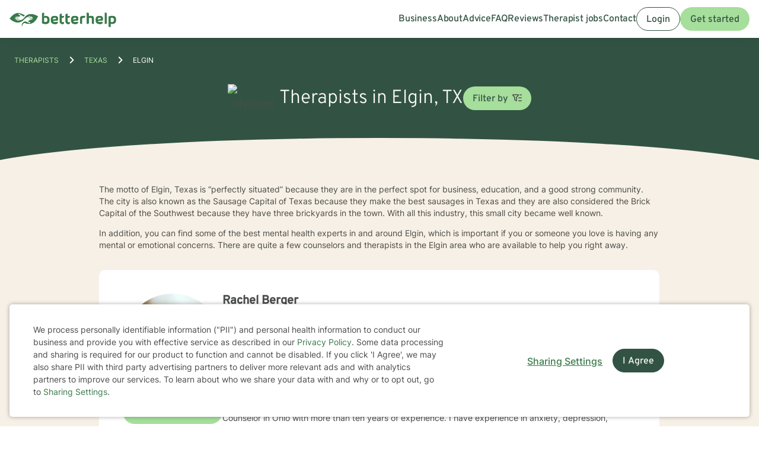

--- FILE ---
content_type: text/css
request_url: https://static.betterhelp.com/dist/postcss/index.css?v=0b8e7c83c6798c2d5de
body_size: 31689
content:
:root{--token-site-green:#5faa41;--token-site-green-light:#6ba271;--token-site-green-lighter:#d8edd0;--token-site-green-hover:#599e3d;--token-site-green-dark:#377e1b;--token-site-green-darker:#165038;--token-site-green-darkest:#123123;--token-site-gray:#444;--token-site-gray-accent:#ccc;--token-site-gray-base:#444;--token-site-gray-bg:#f5f5f5;--token-site-gray-lighter:#eee;--token-site-gray-light:#ddd;--token-site-gray-medium:#888;--token-site-gray-mediumdark:#666;--token-site-gray-dark:#222;--token-site-gray-darker:#222;--token-site-gray-darkaccent:#aaa;--token-site-gray-whitesmoke:#efefef;--token-site-green-transparent:#e2f8f9;--token-site-lightblue:#c6edef;--token-site-darkblue:#2e4057;--token-site-orange:#e36039;--token-site-orange-hover:#d85932;--token-site-cfp-orange:#e07900;--token-site-cta-bg:#ebf5e6;--token-primary-50:#f5fbf4;--token-primary-100:#def6d9;--token-primary-200:#bde8b5;--token-primary-300:#a6de9b;--token-primary-400:#7ec16a;--token-primary-500:#5faa41;--token-primary-600:#397a4a;--token-primary-700:#325343;--token-primary-800:#1e3e2e;--token-primary-900:#0f2a1a;--token-primary-1000:#061609;--token-secondary-50:#f1fbfb;--token-secondary-100:#e1f3f3;--token-secondary-200:#bbe5e4;--token-secondary-300:#a1dad8;--token-secondary-400:#7cbcb8;--token-secondary-500:#5ca39f;--token-secondary-600:#417978;--token-secondary-700:#205454;--token-secondary-800:#1d3d3c;--token-secondary-900:#132928;--token-secondary-1000:#081615;--token-gray-50:#f9f9f9;--token-gray-100:#eef0ed;--token-gray-200:#dbdeda;--token-gray-300:#cdd0cc;--token-gray-400:#aeb2ac;--token-gray-500:#969a95;--token-gray-600:#6e716e;--token-gray-700:#4a4d4a;--token-gray-800:#363936;--token-gray-900:#242624;--token-gray-1000:#111311;--token-system-danger-50:#fef4f4;--token-system-danger-100:#fde6e6;--token-system-danger-200:#fdd7d6;--token-system-danger-300:#f8b6b2;--token-system-danger-600:#c73d2d;--token-system-danger-700:#8a2c21;--token-system-danger-800:#66241e;--token-system-danger-900:#48120a;--token-system-warning-50:#fff5ee;--token-system-warning-100:#fbe8da;--token-system-warning-200:#fbdac0;--token-system-warning-300:#f6ba81;--token-system-warning-600:#a75d00;--token-system-warning-700:#6f4205;--token-system-warning-800:#543103;--token-system-warning-900:#411a00;--token-system-info-50:#f1fbfb;--token-system-info-100:#e1f3f3;--token-system-info-200:#bbe5e4;--token-system-info-300:#a1dad8;--token-system-info-600:#417978;--token-system-info-700:#205454;--token-system-info-800:#1d3d3c;--token-system-info-900:#132928;--token-system-success-50:#f5fbf4;--token-system-success-100:#def6d9;--token-system-success-200:#bde8b5;--token-system-success-300:#a6de9b;--token-system-success-600:#397a4a;--token-system-success-700:#325343;--token-system-success-800:#1e3e2e;--token-system-success-900:#0f2a1a;--token-system-decorative-50:#fff7da;--token-system-decorative-100:#f8ebb7;--token-system-decorative-200:#f8e16c;--token-system-decorative-300:#e0c600;--token-system-decorative-600:#7d6f08;--token-system-decorative-700:#564c0c;--token-system-decorative-800:#413909;--token-system-decorative-900:#2b2500;--token-brand-logo-light:#f9f9f9;--token-brand-logo-primary:#5faa41;--token-brand-logo-dark:#6e716e;--token-bg-lightest:#fff;--token-bg-light:#f9f9f9;--token-bg-default:#fffcf6;--token-bg-dark:#f7f0e6;--token-bg-gradient:linear-gradient(180deg,#f7f0e6 60%,#fffcf6 80%);--token-bg-darkest:#325343;--token-bg-danger:#fde6e6;--token-bg-warning:#fbe8da;--token-bg-success:#def6d9;--token-bg-btnPrimary-default:#a6de9b;--token-bg-btnPrimary-hover:#397a4a;--token-bg-btnPrimary-pressed:#325343;--token-bg-btnPrimary-disabled:#eef0ed;--token-bg-btnPrimary-onDark:#f9f9f9;--token-bg-btnPrimary-pressed-onDark:#397a4a;--token-bg-btnPrimary-disabled-onDark:#dbdeda;--token-bg-btnSecondary-default:transparent;--token-bg-btnSecondary-hover:#f5fbf4;--token-bg-btnSecondary-pressed:#def6d9;--token-bg-btnTertiary-default:#a6de9b;--token-bg-btnTertiary-hover:#397a4a;--token-bg-btnTertiary-pressed:#325343;--token-bg-btnTertiary-disabled:#eef0ed;--token-border-default:#eef0ed;--token-border-strong:#cdd0cc;--token-border-onDark:#969a95;--token-border-strong-onDark:#eef0ed;--token-border-danger:#fdd7d6;--token-border-warning:#fbdac0;--token-border-success:#bde8b5;--token-border-btnSecondary-default:#325343;--token-border-btnSecondary-disabled:#dbdeda;--token-border-btnSecondary-default-onDark:#f9f9f9;--token-border-btnSecondary-hover-onDark:#a6de9b;--token-border-btnSecondary-disabled-onDark:#969a95;--token-border-btnTertiary-default:transparent;--token-text-default:#242624;--token-text-subdued:#4a4d4a;--token-text-emphasis:#397a4a;--token-text-disabled:#aeb2ac;--token-text-onDark:#f9f9f9;--token-text-emphasis-onDark:#a6de9b;--token-text-danger:#8a2c21;--token-text-warning:#6f4205;--token-text-decorative:#564c0c;--token-text-success:#325343;--token-text-info:#205454;--token-text-link-default:#397a4a;--token-text-link-hover:#325343;--token-text-link-onDark:#a6de9b;--token-text-link-hover-onDark:#5faa41;--token-text-btnPrimary-default:#325343;--token-text-btnPrimary-disabled:#aeb2ac;--token-text-btnSecondary-default:#242624;--token-text-btnSecondary-disabled:#aeb2ac;--token-text-btnTertiary-default:#242624;--token-text-btnTertiary-disabled:#aeb2ac;--token-icon-default:#4a4d4a;--token-icon-hover:#242624;--token-icon-active:#325343;--token-icon-disabled:#aeb2ac;--token-icon-onDark:#f9f9f9;--token-icon-emphasis-onDark:#a6de9b;--token-icon-danger:#c73d2d;--token-icon-warning:#a75d00;--token-icon-decorative:#7d6f08;--token-icon-success:#397a4a;--token-icon-info:#417978;--token-red-50:#fef4f4;--token-red-100:#fde6e6;--token-red-200:#fdd7d6;--token-red-300:#f8b6b2;--token-red-400:#f69892;--token-red-500:#f06f63;--token-red-600:#c73d2d;--token-red-700:#8a2c21;--token-red-800:#66241e;--token-red-900:#48120a;--token-red-1000:#280804;--token-orange-50:#fff5ee;--token-orange-100:#fbe8da;--token-orange-200:#fbdac0;--token-orange-300:#f6ba81;--token-orange-400:#eda12e;--token-orange-500:#d78614;--token-orange-600:#a75d00;--token-orange-700:#6f4205;--token-orange-800:#543103;--token-orange-900:#411a00;--token-orange-1000:#230d01;--token-yellow-50:#fff7da;--token-yellow-100:#f8ebb7;--token-yellow-200:#f8e16c;--token-yellow-300:#e0c600;--token-yellow-400:#ceb318;--token-yellow-500:#ac9917;--token-yellow-600:#7d6f08;--token-yellow-700:#564c0c;--token-yellow-800:#413909;--token-yellow-900:#2b2500;--token-yellow-1000:#161200;--token-green-50:#f5fbf4;--token-green-100:#def6d9;--token-green-200:#bde8b5;--token-green-300:#a6de9b;--token-green-400:#7ec16a;--token-green-500:#5faa41;--token-green-600:#397a4a;--token-green-700:#325343;--token-green-800:#1e3e2e;--token-green-900:#0f2a1a;--token-green-1000:#061609;--token-blue-50:#f1fbfb;--token-blue-100:#e1f3f3;--token-blue-200:#bbe5e4;--token-blue-300:#a1dad8;--token-blue-400:#7cbcb8;--token-blue-500:#5ca39f;--token-blue-600:#417978;--token-blue-700:#205454;--token-blue-800:#1d3d3c;--token-blue-900:#132928;--token-blue-1000:#081615;--token-purple-50:#fdf6fc;--token-purple-100:#fbeaf8;--token-purple-200:#f6d2f0;--token-purple-300:#f4c1ec;--token-purple-400:#dc92d2;--token-purple-500:#ba65b1;--token-purple-600:#a54b9c;--token-purple-700:#823b7b;--token-purple-800:#693064;--token-purple-900:#3c1538;--token-purple-1000:#1f081e;--token-beige-50:#fffcf6;--token-beige-100:#f7f0e6;--token-beige-200:#f7f0eb;--token-white:#fff;--token-black:#000}.tw-theme-regain{--token-primary-50:#e7f7fe;--token-primary-100:#ddedf4;--token-primary-200:#d2eff9;--token-primary-300:#b2e3ed;--token-primary-400:#77ceec;--token-primary-500:#1faedf;--token-primary-600:#198bb2;--token-primary-700:#147393;--token-primary-800:#2e4057;--token-primary-900:#1c2a3e;--token-primary-1000:#040f23;--token-secondary-50:#fdf6fc;--token-secondary-100:#fbeaf8;--token-secondary-200:#f6d2f0;--token-secondary-300:#f4c1ec;--token-secondary-400:#dc92d2;--token-secondary-500:#ba65b1;--token-secondary-600:#a54b9c;--token-secondary-700:#823b7b;--token-secondary-800:#693064;--token-secondary-900:#3c1538;--token-secondary-1000:#1f081e;--token-gray-50:#f5f5f5;--token-gray-100:#eee;--token-gray-200:#ddd;--token-gray-300:#ccc;--token-gray-400:#aaa;--token-gray-500:#888;--token-gray-600:#777;--token-gray-700:#666;--token-gray-800:#444;--token-gray-900:#222;--token-gray-1000:#000;--token-system-danger-100:#fcefeb;--token-system-danger-200:#efdfde;--token-system-danger-300:#f8b6b0;--token-system-danger-600:#d85932;--token-system-danger-700:#d9534f;--token-system-danger-800:#af2225;--token-system-danger-900:#8a2c21;--token-system-warning-50:#fcf8e3;--token-system-warning-100:#f2ecbd;--token-system-warning-200:#eee491;--token-system-warning-300:#d6c922;--token-system-warning-600:#af8e55;--token-system-warning-700:#8a6d3b;--token-system-warning-800:#865d1d;--token-system-warning-900:#78562b;--token-system-info-50:#e7f7fe;--token-system-info-100:#ddedf4;--token-system-info-200:#d2eff9;--token-system-info-300:#b2e3ed;--token-system-info-600:#198bb2;--token-system-info-700:#147393;--token-system-info-800:#2e4057;--token-system-info-900:#1c2a3e;--token-system-success-50:#e7f2e2;--token-system-success-100:#dff0d8;--token-system-success-200:#cbe5c1;--token-system-success-300:#b8dbaa;--token-system-success-600:#5faa41;--token-system-success-700:#377e1b;--token-system-success-800:#1d5900;--token-system-success-900:#0c2f00;--token-system-decorative-50:#fff5ee;--token-system-decorative-100:#fbe8da;--token-system-decorative-200:#fbdac0;--token-system-decorative-300:#f6ba81;--token-system-decorative-600:#a75d00;--token-system-decorative-700:#6f4205;--token-system-decorative-800:#543103;--token-system-decorative-900:#411a00;--token-brand-logo-light:#f5f5f5;--token-brand-logo-primary:#1faedf;--token-brand-logo-dark:#777;--token-bg-light:#f5f5f5;--token-bg-darkest:#198bb2;--token-bg-danger:#efdfde;--token-bg-warning:#fcf8e3;--token-bg-success:#dff0d8;--token-bg-btnPrimary-default:#1faedf;--token-bg-btnPrimary-hover:#198bb2;--token-bg-btnPrimary-pressed:#147393;--token-bg-btnPrimary-disabled:#eee;--token-bg-btnPrimary-onDark:#e7f7fe;--token-bg-btnPrimary-pressed-onDark:#d2eff9;--token-bg-btnPrimary-disabled-onDark:#ddd;--token-bg-btnSecondary-default:#a54b9c;--token-bg-btnSecondary-hover:#823b7b;--token-bg-btnSecondary-pressed:#693064;--token-bg-btnTertiary-default:transparent;--token-bg-btnTertiary-hover:transparent;--token-bg-btnTertiary-pressed:transparent;--token-bg-btnTertiary-disabled:transparent;--token-border-default:#eee;--token-border-strong:#ddd;--token-border-onDark:#888;--token-border-strong-onDark:#eee;--token-border-danger:#f8b6b0;--token-border-warning:#f2ecbd;--token-border-success:#cbe5c1;--token-border-btnSecondary-default:transparent;--token-border-btnSecondary-disabled:transparent;--token-border-btnSecondary-default-onDark:transparent;--token-border-btnSecondary-hover-onDark:transparent;--token-border-btnSecondary-disabled-onDark:transparent;--token-border-btnTertiary-default:#888;--token-border-btnTertiary-disabled:#ddd;--token-text-default:#444;--token-text-subdued:#666;--token-text-emphasis:#1faedf;--token-text-disabled:#aaa;--token-text-onDark:#f5f5f5;--token-text-emphasis-onDark:#b2e3ed;--token-text-warning:#8a6d3b;--token-text-decorative:#6f4205;--token-text-success:#377e1b;--token-text-info:#147393;--token-text-link-default:#a54b9c;--token-text-link-hover:#823b7b;--token-text-link-onDark:#f4c1ec;--token-text-link-hover-onDark:#ba65b1;--token-text-btnPrimary-default:#fff;--token-text-btnPrimary-disabled:#aaa;--token-text-btnPrimary-onDark:#147393;--token-text-btnSecondary-default:#fff;--token-text-btnSecondary-disabled:#aaa;--token-text-btnSecondary-onDark:#147393;--token-text-btnTertiary-default:#888;--token-text-btnTertiary-disabled:#aaa;--token-icon-default:#666;--token-icon-hover:#222;--token-icon-active:#147393;--token-icon-disabled:#aaa;--token-icon-onDark:#f5f5f5;--token-icon-emphasis-onDark:#b2e3ed;--token-icon-danger:#d85932;--token-icon-warning:#af8e55;--token-icon-decorative:#a75d00;--token-icon-success:#5faa41;--token-icon-info:#198bb2}.tw-theme-betterhelp_two--logged-out{--token-fontFamilies-overpass:Overpass;--token-fontWeights-light:Light}.tw-theme-teencounseling{--token-primary-50:#f4faf1;--token-primary-100:#dff0d8;--token-primary-200:#d6e9c6;--token-primary-300:#acdca2;--token-primary-400:#78c271;--token-primary-500:#49ad40;--token-primary-600:#5faa41;--token-primary-700:#3b8c33;--token-primary-800:#3c763d;--token-primary-900:#2e6e29;--token-primary-1000:#041604;--token-secondary-50:#dfecf5;--token-secondary-100:#ddedf4;--token-secondary-200:#d9e7f0;--token-secondary-300:#9bc4e1;--token-secondary-400:#4e9ccc;--token-secondary-500:#3a86b5;--token-secondary-600:#37679c;--token-secondary-700:#2d4b75;--token-secondary-800:#2e4057;--token-secondary-900:#18345a;--token-secondary-1000:#0c131d;--token-gray-50:#f5f5f5;--token-gray-100:#eee;--token-gray-200:#ddd;--token-gray-300:#ccc;--token-gray-400:#aaa;--token-gray-500:#888;--token-gray-600:#777;--token-gray-700:#666;--token-gray-800:#444;--token-gray-900:#222;--token-gray-1000:#000;--token-system-danger-50:#fdf8f4;--token-system-danger-100:#fcefeb;--token-system-danger-200:#f2dede;--token-system-danger-300:#ebccd1;--token-system-danger-600:#a94442;--token-system-danger-700:#af2225;--token-system-danger-800:#6e1316;--token-system-danger-900:#49080b;--token-system-warning-50:#fcf8e3;--token-system-warning-100:#faebcc;--token-system-warning-200:#e4d57e;--token-system-warning-300:#d6c922;--token-system-warning-600:#ae7c35;--token-system-warning-700:#8a6d3b;--token-system-warning-800:#4c3707;--token-system-warning-900:#2e240b;--token-system-info-50:#dfecf5;--token-system-info-100:#ddedf4;--token-system-info-200:#d9e7f0;--token-system-info-300:#9bc4e1;--token-system-info-600:#37679c;--token-system-info-700:#2d4b75;--token-system-info-800:#2e4057;--token-system-info-900:#18345a;--token-system-success-50:#f4faf1;--token-system-success-100:#dff0d8;--token-system-success-200:#d6e9c6;--token-system-success-300:#acdca2;--token-system-success-600:#5faa41;--token-system-success-700:#3b8c33;--token-system-success-800:#3c763d;--token-system-success-900:#2e6e29;--token-system-decorative-50:#fff5ee;--token-system-decorative-100:#fbe8da;--token-system-decorative-200:#fbdac0;--token-system-decorative-300:#f6ba81;--token-system-decorative-600:#a75d00;--token-system-decorative-700:#6f4205;--token-system-decorative-800:#543103;--token-system-decorative-900:#411a00;--token-brand-logo-light:#f5f5f5;--token-brand-logo-primary:#49ad40;--token-brand-logo-dark:#777;--token-bg-light:#f5f5f5;--token-bg-default:#eee;--token-bg-dark:#ddd;--token-bg-darkest:#3b8c33;--token-bg-danger:#f2dede;--token-bg-warning:#fcf8e3;--token-bg-success:#dff0d8;--token-bg-btnPrimary-default:#49ad40;--token-bg-btnPrimary-hover:#3b8c33;--token-bg-btnPrimary-pressed:#2e6e29;--token-bg-btnPrimary-disabled:#eee;--token-bg-btnPrimary-onDark:#f5f5f5;--token-bg-btnPrimary-pressed-onDark:#5faa41;--token-bg-btnPrimary-disabled-onDark:#ddd;--token-bg-btnSecondary-default:#de8919;--token-bg-btnSecondary-hover:#c77d1a;--token-bg-btnSecondary-pressed:#4c3707;--token-bg-btnTertiary-default:#3a86b5;--token-bg-btnTertiary-hover:#37679c;--token-bg-btnTertiary-pressed:#2d4b75;--token-bg-btnTertiary-disabled:#eee;--token-border-default:#eee;--token-border-strong:#ddd;--token-border-onDark:#888;--token-border-strong-onDark:#eee;--token-border-danger:#ebccd1;--token-border-warning:#faebcc;--token-border-success:#d6e9c6;--token-border-btnSecondary-default:transparent;--token-border-btnSecondary-disabled:transparent;--token-border-btnSecondary-default-onDark:transparent;--token-border-btnSecondary-hover-onDark:transparent;--token-border-btnSecondary-disabled-onDark:transparent;--token-border-btnTertiary-default:#888;--token-border-btnTertiary-disabled:#ddd;--token-text-default:#444;--token-text-subdued:#666;--token-text-emphasis:#4e9ccc;--token-text-disabled:#aaa;--token-text-onDark:#f5f5f5;--token-text-emphasis-onDark:#acdca2;--token-text-danger:#a94442;--token-text-warning:#8a6d3b;--token-text-decorative:#6f4205;--token-text-success:#3c763d;--token-text-info:#2d4b75;--token-text-link-default:#49ad40;--token-text-link-hover:#3b8c33;--token-text-link-onDark:#acdca2;--token-text-link-hover-onDark:#dff0d8;--token-text-btnPrimary-default:#fff;--token-text-btnPrimary-disabled:#aaa;--token-text-btnPrimary-onDark:#3b8c33;--token-text-btnSecondary-default:#fff;--token-text-btnSecondary-disabled:#aaa;--token-text-btnSecondary-onDark:#3b8c33;--token-text-btnTertiary-default:#fff;--token-text-btnTertiary-disabled:#aaa;--token-icon-default:#666;--token-icon-hover:#222;--token-icon-active:#3b8c33;--token-icon-disabled:#aaa;--token-icon-onDark:#f5f5f5;--token-icon-emphasis-onDark:#acdca2;--token-icon-danger:#a94442;--token-icon-warning:#ae7c35;--token-icon-decorative:#a75d00;--token-icon-success:#5faa41;--token-icon-info:#37679c;--token-fontFamilies-overpass:Overpass;--token-fontWeights-light:Light}:root{--token-mobile-heading-xl-bold-fontFamily:Inter;--token-desktop-heading-xl-bold-fontFamily:Inter;--token-mobile-heading-xl-bold-fontWeight:700;--token-desktop-heading-xl-bold-fontWeight:700;--token-mobile-heading-xl-bold-lineHeight:2.5rem;--token-desktop-heading-xl-bold-lineHeight:3.5rem;--token-mobile-heading-xl-bold-fontSize:2rem;--token-desktop-heading-xl-bold-fontSize:3rem;--token-mobile-heading-xl-bold-letterSpacing:-.02em;--token-desktop-heading-xl-bold-letterSpacing:-.02em;--token-mobile-heading-xl-bold-textCase:none;--token-desktop-heading-xl-bold-textCase:none;--token-mobile-heading-xl-bold-textDecoration:none;--token-desktop-heading-xl-bold-textDecoration:none;--token-mobile-heading-xl-fontFamily:Inter;--token-desktop-heading-xl-fontFamily:Inter;--token-mobile-heading-xl-fontWeight:500;--token-desktop-heading-xl-fontWeight:500;--token-mobile-heading-xl-lineHeight:2.5rem;--token-desktop-heading-xl-lineHeight:3.5rem;--token-mobile-heading-xl-fontSize:2rem;--token-desktop-heading-xl-fontSize:3rem;--token-mobile-heading-xl-letterSpacing:-.02em;--token-desktop-heading-xl-letterSpacing:-.02em;--token-mobile-heading-xl-textCase:none;--token-desktop-heading-xl-textCase:none;--token-mobile-heading-xl-textDecoration:none;--token-desktop-heading-xl-textDecoration:none;--token-mobile-heading-lg-bold-fontFamily:Inter;--token-desktop-heading-lg-bold-fontFamily:Inter;--token-mobile-heading-lg-bold-fontWeight:700;--token-desktop-heading-lg-bold-fontWeight:700;--token-mobile-heading-lg-bold-lineHeight:2rem;--token-desktop-heading-lg-bold-lineHeight:2.5rem;--token-mobile-heading-lg-bold-fontSize:1.5rem;--token-desktop-heading-lg-bold-fontSize:2rem;--token-mobile-heading-lg-bold-letterSpacing:-.01em;--token-desktop-heading-lg-bold-letterSpacing:-.02em;--token-mobile-heading-lg-bold-textCase:none;--token-desktop-heading-lg-bold-textCase:none;--token-mobile-heading-lg-bold-textDecoration:none;--token-desktop-heading-lg-bold-textDecoration:none;--token-mobile-heading-lg-fontFamily:Inter;--token-desktop-heading-lg-fontFamily:Inter;--token-mobile-heading-lg-fontWeight:500;--token-desktop-heading-lg-fontWeight:500;--token-mobile-heading-lg-lineHeight:2rem;--token-desktop-heading-lg-lineHeight:2.5rem;--token-mobile-heading-lg-fontSize:1.5rem;--token-desktop-heading-lg-fontSize:2rem;--token-mobile-heading-lg-letterSpacing:-.01em;--token-desktop-heading-lg-letterSpacing:-.02em;--token-mobile-heading-lg-textCase:none;--token-desktop-heading-lg-textCase:none;--token-mobile-heading-lg-textDecoration:none;--token-desktop-heading-lg-textDecoration:none;--token-mobile-heading-md-bold-fontFamily:Inter;--token-desktop-heading-md-bold-fontFamily:Inter;--token-mobile-heading-md-bold-fontWeight:700;--token-desktop-heading-md-bold-fontWeight:700;--token-mobile-heading-md-bold-lineHeight:2rem;--token-desktop-heading-md-bold-lineHeight:2rem;--token-mobile-heading-md-bold-fontSize:1.25rem;--token-desktop-heading-md-bold-fontSize:1.5rem;--token-mobile-heading-md-bold-letterSpacing:-.01em;--token-desktop-heading-md-bold-letterSpacing:-.01em;--token-mobile-heading-md-bold-textCase:none;--token-desktop-heading-md-bold-textCase:none;--token-mobile-heading-md-bold-textDecoration:none;--token-desktop-heading-md-bold-textDecoration:none;--token-mobile-heading-md-fontFamily:Inter;--token-desktop-heading-md-fontFamily:Inter;--token-mobile-heading-md-fontWeight:500;--token-desktop-heading-md-fontWeight:500;--token-mobile-heading-md-lineHeight:2rem;--token-desktop-heading-md-lineHeight:2rem;--token-mobile-heading-md-fontSize:1.25rem;--token-desktop-heading-md-fontSize:1.5rem;--token-mobile-heading-md-letterSpacing:-.01em;--token-desktop-heading-md-letterSpacing:-.01em;--token-mobile-heading-md-textCase:none;--token-desktop-heading-md-textCase:none;--token-mobile-heading-md-textDecoration:none;--token-desktop-heading-md-textDecoration:none;--token-mobile-heading-sm-bold-fontFamily:Inter;--token-desktop-heading-sm-bold-fontFamily:Inter;--token-mobile-heading-sm-bold-fontWeight:600;--token-desktop-heading-sm-bold-fontWeight:700;--token-mobile-heading-sm-bold-lineHeight:1.5rem;--token-desktop-heading-sm-bold-lineHeight:1.5rem;--token-mobile-heading-sm-bold-fontSize:1.125rem;--token-desktop-heading-sm-bold-fontSize:1.25rem;--token-mobile-heading-sm-bold-letterSpacing:-.01em;--token-desktop-heading-sm-bold-letterSpacing:-.01em;--token-mobile-heading-sm-bold-textCase:none;--token-desktop-heading-sm-bold-textCase:none;--token-mobile-heading-sm-bold-textDecoration:none;--token-desktop-heading-sm-bold-textDecoration:none;--token-mobile-heading-sm-fontFamily:Inter;--token-desktop-heading-sm-fontFamily:Inter;--token-mobile-heading-sm-fontWeight:500;--token-desktop-heading-sm-fontWeight:500;--token-mobile-heading-sm-lineHeight:1.5rem;--token-desktop-heading-sm-lineHeight:1.5rem;--token-mobile-heading-sm-fontSize:1.125rem;--token-desktop-heading-sm-fontSize:1.25rem;--token-mobile-heading-sm-letterSpacing:-.01em;--token-desktop-heading-sm-letterSpacing:-.01em;--token-mobile-heading-sm-textCase:none;--token-desktop-heading-sm-textCase:none;--token-mobile-heading-sm-textDecoration:none;--token-desktop-heading-sm-textDecoration:none;--token-mobile-body-lg-bold-fontFamily:Inter;--token-desktop-body-lg-bold-fontFamily:var(--token-mobile-body-lg-bold-fontFamily);--token-mobile-body-lg-bold-fontWeight:600;--token-desktop-body-lg-bold-fontWeight:var(--token-mobile-body-lg-bold-fontWeight);--token-mobile-body-lg-bold-lineHeight:2rem;--token-desktop-body-lg-bold-lineHeight:var(--token-mobile-body-lg-bold-lineHeight);--token-mobile-body-lg-bold-fontSize:1.25rem;--token-desktop-body-lg-bold-fontSize:var(--token-mobile-body-lg-bold-fontSize);--token-mobile-body-lg-bold-letterSpacing:0em;--token-desktop-body-lg-bold-letterSpacing:var(--token-mobile-body-lg-bold-letterSpacing);--token-mobile-body-lg-bold-textCase:none;--token-desktop-body-lg-bold-textCase:var(--token-mobile-body-lg-bold-textCase);--token-mobile-body-lg-bold-textDecoration:none;--token-desktop-body-lg-bold-textDecoration:var(--token-mobile-body-lg-bold-textDecoration);--token-mobile-body-lg-fontFamily:Inter;--token-desktop-body-lg-fontFamily:var(--token-mobile-body-lg-fontFamily);--token-mobile-body-lg-fontWeight:400;--token-desktop-body-lg-fontWeight:var(--token-mobile-body-lg-fontWeight);--token-mobile-body-lg-lineHeight:2rem;--token-desktop-body-lg-lineHeight:var(--token-mobile-body-lg-lineHeight);--token-mobile-body-lg-fontSize:1.25rem;--token-desktop-body-lg-fontSize:var(--token-mobile-body-lg-fontSize);--token-mobile-body-lg-letterSpacing:-.02em;--token-desktop-body-lg-letterSpacing:var(--token-mobile-body-lg-letterSpacing);--token-mobile-body-lg-textCase:none;--token-desktop-body-lg-textCase:var(--token-mobile-body-lg-textCase);--token-mobile-body-lg-textDecoration:none;--token-desktop-body-lg-textDecoration:var(--token-mobile-body-lg-textDecoration);--token-mobile-body-md-bold-fontFamily:Inter;--token-desktop-body-md-bold-fontFamily:var(--token-mobile-body-md-bold-fontFamily);--token-mobile-body-md-bold-fontWeight:600;--token-desktop-body-md-bold-fontWeight:var(--token-mobile-body-md-bold-fontWeight);--token-mobile-body-md-bold-lineHeight:1.75rem;--token-desktop-body-md-bold-lineHeight:var(--token-mobile-body-md-bold-lineHeight);--token-mobile-body-md-bold-fontSize:1rem;--token-desktop-body-md-bold-fontSize:var(--token-mobile-body-md-bold-fontSize);--token-mobile-body-md-bold-letterSpacing:-.02em;--token-desktop-body-md-bold-letterSpacing:var(--token-mobile-body-md-bold-letterSpacing);--token-mobile-body-md-bold-textCase:none;--token-desktop-body-md-bold-textCase:var(--token-mobile-body-md-bold-textCase);--token-mobile-body-md-bold-textDecoration:none;--token-desktop-body-md-bold-textDecoration:var(--token-mobile-body-md-bold-textDecoration);--token-mobile-body-md-fontFamily:Inter;--token-desktop-body-md-fontFamily:var(--token-mobile-body-md-fontFamily);--token-mobile-body-md-lineHeight:1.75rem;--token-desktop-body-md-lineHeight:var(--token-mobile-body-md-lineHeight);--token-mobile-body-md-fontSize:1rem;--token-desktop-body-md-fontSize:var(--token-mobile-body-md-fontSize);--token-mobile-body-md-letterSpacing:-.02em;--token-desktop-body-md-letterSpacing:var(--token-mobile-body-md-letterSpacing);--token-mobile-body-md-textCase:none;--token-desktop-body-md-textCase:var(--token-mobile-body-md-textCase);--token-mobile-body-md-textDecoration:none;--token-desktop-body-md-textDecoration:var(--token-mobile-body-md-textDecoration);--token-mobile-body-md-fontWeight:400;--token-desktop-body-md-fontWeight:var(--token-mobile-body-md-fontWeight);--token-mobile-body-sm-bold-fontFamily:Inter;--token-desktop-body-sm-bold-fontFamily:var(--token-mobile-body-sm-bold-fontFamily);--token-mobile-body-sm-bold-fontWeight:600;--token-desktop-body-sm-bold-fontWeight:var(--token-mobile-body-sm-bold-fontWeight);--token-mobile-body-sm-bold-lineHeight:1.25rem;--token-desktop-body-sm-bold-lineHeight:var(--token-mobile-body-sm-bold-lineHeight);--token-mobile-body-sm-bold-fontSize:.875rem;--token-desktop-body-sm-bold-fontSize:var(--token-mobile-body-sm-bold-fontSize);--token-mobile-body-sm-bold-letterSpacing:-.02em;--token-desktop-body-sm-bold-letterSpacing:var(--token-mobile-body-sm-bold-letterSpacing);--token-mobile-body-sm-bold-textCase:none;--token-desktop-body-sm-bold-textCase:var(--token-mobile-body-sm-bold-textCase);--token-mobile-body-sm-bold-textDecoration:none;--token-desktop-body-sm-bold-textDecoration:var(--token-mobile-body-sm-bold-textDecoration);--token-mobile-body-sm-fontFamily:Inter;--token-desktop-body-sm-fontFamily:var(--token-mobile-body-sm-fontFamily);--token-mobile-body-sm-fontWeight:400;--token-desktop-body-sm-fontWeight:var(--token-mobile-body-sm-fontWeight);--token-mobile-body-sm-lineHeight:1.25rem;--token-desktop-body-sm-lineHeight:var(--token-mobile-body-sm-lineHeight);--token-mobile-body-sm-fontSize:.875rem;--token-desktop-body-sm-fontSize:var(--token-mobile-body-sm-fontSize);--token-mobile-body-sm-letterSpacing:-.02em;--token-desktop-body-sm-letterSpacing:var(--token-mobile-body-sm-letterSpacing);--token-mobile-body-sm-textCase:none;--token-desktop-body-sm-textCase:var(--token-mobile-body-sm-textCase);--token-mobile-body-sm-textDecoration:none;--token-desktop-body-sm-textDecoration:var(--token-mobile-body-sm-textDecoration);--token-mobile-label-lg-fontFamily:Inter;--token-desktop-label-lg-fontFamily:var(--token-mobile-label-lg-fontFamily);--token-mobile-label-lg-fontWeight:500;--token-desktop-label-lg-fontWeight:var(--token-mobile-label-lg-fontWeight);--token-mobile-label-lg-lineHeight:1.5rem;--token-desktop-label-lg-lineHeight:var(--token-mobile-label-lg-lineHeight);--token-mobile-label-lg-fontSize:1.25rem;--token-desktop-label-lg-fontSize:var(--token-mobile-label-lg-fontSize);--token-mobile-label-lg-letterSpacing:-.01em;--token-desktop-label-lg-letterSpacing:var(--token-mobile-label-lg-letterSpacing);--token-mobile-label-lg-textCase:none;--token-desktop-label-lg-textCase:var(--token-mobile-label-lg-textCase);--token-mobile-label-lg-textDecoration:none;--token-desktop-label-lg-textDecoration:var(--token-mobile-label-lg-textDecoration);--token-mobile-label-md-fontFamily:Inter;--token-desktop-label-md-fontFamily:var(--token-mobile-label-md-fontFamily);--token-mobile-label-md-fontWeight:500;--token-desktop-label-md-fontWeight:var(--token-mobile-label-md-fontWeight);--token-mobile-label-md-lineHeight:1.5rem;--token-desktop-label-md-lineHeight:var(--token-mobile-label-md-lineHeight);--token-mobile-label-md-fontSize:1.125rem;--token-desktop-label-md-fontSize:var(--token-mobile-label-md-fontSize);--token-mobile-label-md-letterSpacing:-.01em;--token-desktop-label-md-letterSpacing:var(--token-mobile-label-md-letterSpacing);--token-mobile-label-md-textCase:none;--token-desktop-label-md-textCase:var(--token-mobile-label-md-textCase);--token-mobile-label-md-textDecoration:none;--token-desktop-label-md-textDecoration:var(--token-mobile-label-md-textDecoration);--token-mobile-label-sm-fontFamily:Inter;--token-desktop-label-sm-fontFamily:var(--token-mobile-label-sm-fontFamily);--token-mobile-label-sm-fontWeight:500;--token-desktop-label-sm-fontWeight:var(--token-mobile-label-sm-fontWeight);--token-mobile-label-sm-lineHeight:1.5rem;--token-desktop-label-sm-lineHeight:var(--token-mobile-label-sm-lineHeight);--token-mobile-label-sm-fontSize:1rem;--token-desktop-label-sm-fontSize:var(--token-mobile-label-sm-fontSize);--token-mobile-label-sm-letterSpacing:-.01em;--token-desktop-label-sm-letterSpacing:var(--token-mobile-label-sm-letterSpacing);--token-mobile-label-sm-textCase:none;--token-desktop-label-sm-textCase:var(--token-mobile-label-sm-textCase);--token-mobile-label-sm-textDecoration:none;--token-desktop-label-sm-textDecoration:var(--token-mobile-label-sm-textDecoration);--token-mobile-label-xs-fontFamily:Inter;--token-desktop-label-xs-fontFamily:var(--token-mobile-label-xs-fontFamily);--token-mobile-label-xs-fontWeight:500;--token-desktop-label-xs-fontWeight:var(--token-mobile-label-xs-fontWeight);--token-mobile-label-xs-lineHeight:1rem;--token-desktop-label-xs-lineHeight:var(--token-mobile-label-xs-lineHeight);--token-mobile-label-xs-fontSize:.75rem;--token-desktop-label-xs-fontSize:var(--token-mobile-label-xs-fontSize);--token-mobile-label-xs-letterSpacing:0em;--token-desktop-label-xs-letterSpacing:var(--token-mobile-label-xs-letterSpacing);--token-mobile-label-xs-textCase:none;--token-desktop-label-xs-textCase:var(--token-mobile-label-xs-textCase);--token-mobile-label-xs-textDecoration:none;--token-desktop-label-xs-textDecoration:var(--token-mobile-label-xs-textDecoration);--token-mobile-link-fontFamily:Inter;--token-desktop-link-fontFamily:var(--token-mobile-link-fontFamily);--token-mobile-link-fontWeight:600;--token-desktop-link-fontWeight:var(--token-mobile-link-fontWeight);--token-mobile-link-lineHeight:1.75rem;--token-desktop-link-lineHeight:var(--token-mobile-link-lineHeight);--token-mobile-link-fontSize:1rem;--token-desktop-link-fontSize:var(--token-mobile-link-fontSize);--token-mobile-link-letterSpacing:-.02em;--token-desktop-link-letterSpacing:var(--token-mobile-link-letterSpacing);--token-mobile-link-textCase:none;--token-desktop-link-textCase:var(--token-mobile-link-textCase);--token-mobile-link-textDecoration:underline;--token-desktop-link-textDecoration:var(--token-mobile-link-textDecoration);--token-mobile-link-sm-fontFamily:Inter;--token-desktop-link-sm-fontFamily:var(--token-mobile-link-sm-fontFamily);--token-mobile-link-sm-fontWeight:600;--token-desktop-link-sm-fontWeight:var(--token-mobile-link-sm-fontWeight);--token-mobile-link-sm-lineHeight:1.25rem;--token-desktop-link-sm-lineHeight:var(--token-mobile-link-sm-lineHeight);--token-mobile-link-sm-fontSize:.875rem;--token-desktop-link-sm-fontSize:var(--token-mobile-link-sm-fontSize);--token-mobile-link-sm-letterSpacing:-.02em;--token-desktop-link-sm-letterSpacing:var(--token-mobile-link-sm-letterSpacing);--token-mobile-link-sm-textCase:none;--token-desktop-link-sm-textCase:var(--token-mobile-link-sm-textCase);--token-mobile-link-sm-textDecoration:underline;--token-desktop-link-sm-textDecoration:var(--token-mobile-link-sm-textDecoration);--token-mobile-overline-fontFamily:Inter;--token-desktop-overline-fontFamily:var(--token-mobile-overline-fontFamily);--token-mobile-overline-fontWeight:600;--token-desktop-overline-fontWeight:var(--token-mobile-overline-fontWeight);--token-mobile-overline-lineHeight:1rem;--token-desktop-overline-lineHeight:var(--token-mobile-overline-lineHeight);--token-mobile-overline-fontSize:.875rem;--token-desktop-overline-fontSize:var(--token-mobile-overline-fontSize);--token-mobile-overline-letterSpacing:.04em;--token-desktop-overline-letterSpacing:var(--token-mobile-overline-letterSpacing);--token-mobile-overline-textCase:uppercase;--token-desktop-overline-textCase:var(--token-mobile-overline-textCase);--token-mobile-overline-textDecoration:none;--token-desktop-overline-textDecoration:var(--token-mobile-overline-textDecoration);--token-mobile-caption-fontFamily:Inter;--token-desktop-caption-fontFamily:var(--token-mobile-caption-fontFamily);--token-mobile-caption-fontWeight:500;--token-desktop-caption-fontWeight:var(--token-mobile-caption-fontWeight);--token-mobile-caption-lineHeight:1rem;--token-desktop-caption-lineHeight:var(--token-mobile-caption-lineHeight);--token-mobile-caption-fontSize:.75rem;--token-desktop-caption-fontSize:var(--token-mobile-caption-fontSize);--token-mobile-caption-letterSpacing:0em;--token-desktop-caption-letterSpacing:var(--token-mobile-caption-letterSpacing);--token-mobile-caption-textCase:none;--token-desktop-caption-textCase:var(--token-mobile-caption-textCase);--token-mobile-caption-textDecoration:none;--token-desktop-caption-textDecoration:var(--token-mobile-caption-textDecoration)}.tw-theme-betterhelp_two--logged-out{--token-mobile-heading-xl-bold-fontFamily:Overpass;--token-desktop-heading-xl-bold-fontFamily:Overpass;--token-mobile-heading-xl-fontFamily:Overpass;--token-desktop-heading-xl-fontFamily:Overpass;--token-mobile-heading-xl-fontWeight:300;--token-desktop-heading-xl-fontWeight:300;--token-mobile-heading-lg-bold-fontFamily:Overpass;--token-desktop-heading-lg-bold-fontFamily:Overpass;--token-mobile-heading-lg-fontFamily:Overpass;--token-desktop-heading-lg-fontFamily:Overpass;--token-mobile-heading-lg-fontWeight:300;--token-desktop-heading-lg-fontWeight:300;--token-mobile-heading-md-bold-fontFamily:Overpass;--token-desktop-heading-md-bold-fontFamily:Overpass;--token-mobile-heading-md-fontFamily:Overpass;--token-desktop-heading-md-fontFamily:Overpass;--token-mobile-heading-md-fontWeight:300;--token-desktop-heading-md-fontWeight:300;--token-mobile-heading-sm-bold-fontFamily:Overpass;--token-desktop-heading-sm-bold-fontFamily:Overpass;--token-mobile-heading-sm-bold-fontWeight:700;--token-mobile-heading-sm-fontFamily:Overpass;--token-desktop-heading-sm-fontFamily:Overpass;--token-mobile-heading-sm-fontWeight:300;--token-desktop-heading-sm-fontWeight:300}*,:before,:after{--tw-content:"";--tw-border-spacing-x:0;--tw-border-spacing-y:0;--tw-translate-x:0;--tw-translate-y:0;--tw-rotate:0;--tw-skew-x:0;--tw-skew-y:0;--tw-scale-x:1;--tw-scale-y:1;--tw-pan-x: ;--tw-pan-y: ;--tw-pinch-zoom: ;--tw-scroll-snap-strictness:proximity;--tw-gradient-from-position: ;--tw-gradient-via-position: ;--tw-gradient-to-position: ;--tw-ordinal: ;--tw-slashed-zero: ;--tw-numeric-figure: ;--tw-numeric-spacing: ;--tw-numeric-fraction: ;--tw-ring-inset: ;--tw-ring-offset-width:0px;--tw-ring-offset-color:#fff;--tw-ring-color:${defaultRingColor};--tw-ring-offset-shadow:0 0 #0000;--tw-ring-shadow:0 0 #0000;--tw-shadow:0 0 #0000;--tw-shadow-colored:0 0 #0000;--tw-blur: ;--tw-brightness: ;--tw-contrast: ;--tw-grayscale: ;--tw-hue-rotate: ;--tw-invert: ;--tw-saturate: ;--tw-sepia: ;--tw-drop-shadow: ;--tw-backdrop-blur: ;--tw-backdrop-brightness: ;--tw-backdrop-contrast: ;--tw-backdrop-grayscale: ;--tw-backdrop-hue-rotate: ;--tw-backdrop-invert: ;--tw-backdrop-opacity: ;--tw-backdrop-saturate: ;--tw-backdrop-sepia: }::-webkit-backdrop{--tw-border-spacing-x:0;--tw-border-spacing-y:0;--tw-translate-x:0;--tw-translate-y:0;--tw-rotate:0;--tw-skew-x:0;--tw-skew-y:0;--tw-scale-x:1;--tw-scale-y:1;--tw-pan-x: ;--tw-pan-y: ;--tw-pinch-zoom: ;--tw-scroll-snap-strictness:proximity;--tw-gradient-from-position: ;--tw-gradient-via-position: ;--tw-gradient-to-position: ;--tw-ordinal: ;--tw-slashed-zero: ;--tw-numeric-figure: ;--tw-numeric-spacing: ;--tw-numeric-fraction: ;--tw-ring-inset: ;--tw-ring-offset-width:0px;--tw-ring-offset-color:#fff;--tw-ring-color:${defaultRingColor};--tw-ring-offset-shadow:0 0 #0000;--tw-ring-shadow:0 0 #0000;--tw-shadow:0 0 #0000;--tw-shadow-colored:0 0 #0000;--tw-blur: ;--tw-brightness: ;--tw-contrast: ;--tw-grayscale: ;--tw-hue-rotate: ;--tw-invert: ;--tw-saturate: ;--tw-sepia: ;--tw-drop-shadow: ;--tw-backdrop-blur: ;--tw-backdrop-brightness: ;--tw-backdrop-contrast: ;--tw-backdrop-grayscale: ;--tw-backdrop-hue-rotate: ;--tw-backdrop-invert: ;--tw-backdrop-opacity: ;--tw-backdrop-saturate: ;--tw-backdrop-sepia: }::backdrop{--tw-border-spacing-x:0;--tw-border-spacing-y:0;--tw-translate-x:0;--tw-translate-y:0;--tw-rotate:0;--tw-skew-x:0;--tw-skew-y:0;--tw-scale-x:1;--tw-scale-y:1;--tw-pan-x: ;--tw-pan-y: ;--tw-pinch-zoom: ;--tw-scroll-snap-strictness:proximity;--tw-gradient-from-position: ;--tw-gradient-via-position: ;--tw-gradient-to-position: ;--tw-ordinal: ;--tw-slashed-zero: ;--tw-numeric-figure: ;--tw-numeric-spacing: ;--tw-numeric-fraction: ;--tw-ring-inset: ;--tw-ring-offset-width:0px;--tw-ring-offset-color:#fff;--tw-ring-color:${defaultRingColor};--tw-ring-offset-shadow:0 0 #0000;--tw-ring-shadow:0 0 #0000;--tw-shadow:0 0 #0000;--tw-shadow-colored:0 0 #0000;--tw-blur: ;--tw-brightness: ;--tw-contrast: ;--tw-grayscale: ;--tw-hue-rotate: ;--tw-invert: ;--tw-saturate: ;--tw-sepia: ;--tw-drop-shadow: ;--tw-backdrop-blur: ;--tw-backdrop-brightness: ;--tw-backdrop-contrast: ;--tw-backdrop-grayscale: ;--tw-backdrop-hue-rotate: ;--tw-backdrop-invert: ;--tw-backdrop-opacity: ;--tw-backdrop-saturate: ;--tw-backdrop-sepia: }.tippy-box[data-theme=tinymce]{--tw-border-opacity:1;border-style:solid;border-width:1px;border-color:rgb(220 220 221/var(--tw-border-opacity));--tw-bg-opacity:1;background-color:rgb(227 227 224/var(--tw-bg-opacity));color:var(--token-site-gray);border-radius:2px;font-size:12px}[data-theme=tinymce] .tippy-arrow{display:none}.tippy-box[data-theme=tippy-tooltips]{background-color:var(--token-site-gray-dark);--tw-text-opacity:1;color:rgb(255 255 255/var(--tw-text-opacity));border-radius:5px;font-size:12px;max-width:173px!important}[data-theme=tippy-tooltips] .tippy-content{text-align:center;margin:0;padding-left:10px;padding-right:10px;line-height:20px;max-width:200px!important}[data-theme=tippy-tooltips] .tippy-arrow{color:var(--token-site-gray-dark)}.tippy-box[data-theme=promote-2fa-tooltip]{background-color:var(--token-site-gray-dark);--tw-text-opacity:1;color:rgb(255 255 255/var(--tw-text-opacity));border-radius:8px;font-size:14px;max-width:200px!important}[data-theme=promote-2fa-tooltip] .tippy-content{text-align:left;margin:0;padding:16px;line-height:20px;max-width:200px!important}[data-theme=promote-2fa-tooltip] .tippy-arrow{color:var(--token-site-gray-dark)}.journal-image-small--landscape{width:140px}@media (min-width:768px){.journal-image-small--landscape{width:200px}}.journal-image-medium--landscape{width:224px}@media (min-width:768px){.journal-image-medium--landscape{width:320px}}.journal-image-large--landscape{width:280px}@media (min-width:768px){.journal-image-large--landscape{width:400px}}.journal-image-small--portrait{height:140px}@media (min-width:768px){.journal-image-small--portrait{height:200px}}.journal-image-medium--portrait{height:224px}@media (min-width:768px){.journal-image-medium--portrait{height:320px}}.journal-image-large--portrait{height:280px}@media (min-width:768px){.journal-image-large--portrait{height:400px}}.journal-image-left{float:left;margin-bottom:5px;margin-right:10px;display:block}.journal-image-center{margin:5px auto;display:block}.journal-image-right{float:right;margin-bottom:5px;margin-left:10px;display:block}#sessions .xdsoft_datetimepicker[data-scheduler-design-bundle-v1]{-webkit-font-smoothing:antialiased;-moz-osx-font-smoothing:grayscale;background-color:#0000;flex-direction:column;align-items:center;display:flex}#sessions .xdsoft_datetimepicker[data-scheduler-design-bundle-v1] .xdsoft_timepicker .xdsoft_time_box>div>div.xdsoft_current div{color:var(--token-site-gray);background-color:#0000;font-size:.875rem;font-weight:700;line-height:1.5rem}@media (hover:hover) and (pointer:fine){#sessions .xdsoft_datetimepicker[data-scheduler-design-bundle-v1] .xdsoft_timepicker .xdsoft_time_box>div>div:hover,#sessions .xdsoft_datetimepicker[data-scheduler-design-bundle-v1] .xdsoft_timepicker .xdsoft_time_box>div>div:hover div{background-color:#0000}#sessions .xdsoft_datetimepicker[data-scheduler-design-bundle-v1] .xdsoft_timepicker .xdsoft_time_box>div>div:hover div{color:var(--token-site-gray)}}#sessions .xdsoft_datetimepicker[data-scheduler-design-bundle-v1] .xdsoft_calendar td{text-align:center;letter-spacing:-.28px;color:var(--token-site-gray-dark);background-color:#0000;font-size:.875rem;font-weight:600;line-height:1.25rem;transition-property:color,background-color,border-color,text-decoration-color,fill,stroke,opacity,box-shadow,transform,filter,-webkit-backdrop-filter,-webkit-backdrop-filter,backdrop-filter;transition-duration:60ms;transition-timing-function:cubic-bezier(.4,0,.2,1)}#sessions .xdsoft_datetimepicker[data-scheduler-design-bundle-v1] .xdsoft_calendar td.xdsoft_today{color:var(--token-site-gray-dark)}#sessions .xdsoft_datetimepicker[data-scheduler-design-bundle-v1] .xdsoft_calendar td.xdsoft_today div{--tw-ring-offset-shadow:var(--tw-ring-inset)0 0 0 var(--tw-ring-offset-width)var(--tw-ring-offset-color);--tw-ring-shadow:var(--tw-ring-inset)0 0 0 calc(1px + var(--tw-ring-offset-width))var(--tw-ring-color);box-shadow:var(--tw-ring-offset-shadow),var(--tw-ring-shadow),var(--tw-shadow,0 0 #0000);--tw-ring-inset:inset;--tw-ring-color:var(--token-site-green);background-color:#0000}#sessions .xdsoft_datetimepicker[data-scheduler-design-bundle-v1] .xdsoft_calendar td.xdsoft_disabled{pointer-events:none;color:var(--token-site-gray-darkaccent);opacity:1}#sessions .xdsoft_datetimepicker[data-scheduler-design-bundle-v1] .xdsoft_calendar td.xdsoft_other_month{pointer-events:none;opacity:0}#sessions .xdsoft_datetimepicker[data-scheduler-design-bundle-v1] .xdsoft_calendar td div{height:2rem;width:2rem;border-radius:9999px;justify-content:center;align-items:center;margin-left:auto;margin-right:auto;padding:0;display:flex}@media (hover:hover) and (pointer:fine){#sessions .xdsoft_datetimepicker[data-scheduler-design-bundle-v1] .xdsoft_calendar td:hover{color:var(--token-site-gray-dark)!important;background-color:#0000!important}#sessions .xdsoft_datetimepicker[data-scheduler-design-bundle-v1] .xdsoft_calendar td:hover div{background-color:var(--token-bg-light);color:var(--token-site-gray-dark)}}:is(#sessions .xdsoft_datetimepicker[data-scheduler-design-bundle-v1] .xdsoft_calendar td.xdsoft_current,#sessions .xdsoft_datetimepicker[data-scheduler-design-bundle-v1] .xdsoft_calendar td.xdsoft_today.xdsoft_current) div{background-color:var(--token-site-green);--tw-text-opacity:1;color:rgb(255 255 255/var(--tw-text-opacity))}@media (hover:hover) and (pointer:fine){:is(#sessions .xdsoft_datetimepicker[data-scheduler-design-bundle-v1] .xdsoft_calendar td.xdsoft_current,#sessions .xdsoft_datetimepicker[data-scheduler-design-bundle-v1] .xdsoft_calendar td.xdsoft_today.xdsoft_current):hover div{background-color:var(--token-site-green);--tw-text-opacity:1;color:rgb(255 255 255/var(--tw-text-opacity))}}#sessions .xdsoft_datetimepicker[data-scheduler-design-bundle-v1] .xdsoft_calendar td,#sessions .xdsoft_datetimepicker[data-scheduler-design-bundle-v1] .xdsoft_calendar th{padding:0}#sessions .xdsoft_datetimepicker[data-scheduler-design-bundle-v1] .xdsoft_calendar th{text-transform:none;letter-spacing:-.02em;color:var(--token-site-gray);background-color:#0000;font-size:.875rem;font-weight:700;line-height:1.25rem}:is(#sessions .xdsoft_datetimepicker[data-scheduler-design-bundle-v1]) .xdsoft_datepicker.active+.xdsoft_timepicker{margin:0}#sessions .xdsoft_datetimepicker[data-scheduler-design-bundle-v1] .xdsoft_timepicker{width:100%;margin-top:1rem;margin-left:0;display:none}@media (min-width:768px){#sessions .xdsoft_datetimepicker[data-scheduler-design-bundle-v1] .xdsoft_timepicker{display:block}}#sessions .xdsoft_datetimepicker[data-scheduler-design-bundle-v1] .xdsoft_timepicker .xdsoft_prev,#sessions .xdsoft_datetimepicker[data-scheduler-design-bundle-v1] .xdsoft_timepicker .xdsoft_next{display:none}#sessions .xdsoft_datetimepicker[data-scheduler-design-bundle-v1] .xdsoft_timepicker .xdsoft_time_box>div>div{background-color:var(--token-site-gray-lighter);color:var(--token-site-gray);border-style:none;border-radius:.5rem;margin:0;font-size:.875rem;font-weight:700;line-height:1.5rem}@media (hover:hover) and (pointer:fine){#sessions .xdsoft_datetimepicker[data-scheduler-design-bundle-v1] .xdsoft_timepicker .xdsoft_time_box>div>div:hover{border-style:none;background-color:var(--token-site-gray-light)!important;color:var(--token-site-gray)!important}}#sessions .xdsoft_datetimepicker[data-scheduler-design-bundle-v1] .xdsoft_timepicker .xdsoft_time_box{height:auto}#sessions .xdsoft_datetimepicker[data-scheduler-design-bundle-v1] .xdsoft_timepicker .xdsoft_time_box .xdsoft_time.xdsoft_current{background-color:var(--token-site-green);border-style:none;transition-property:color,background-color,border-color,text-decoration-color,fill,stroke,opacity,box-shadow,transform,filter,-webkit-backdrop-filter,-webkit-backdrop-filter,backdrop-filter;transition-duration:60ms;transition-timing-function:cubic-bezier(.4,0,.2,1);--tw-text-opacity:1!important;color:rgb(255 255 255/var(--tw-text-opacity))!important}@media (hover:hover) and (pointer:fine){#sessions .xdsoft_datetimepicker[data-scheduler-design-bundle-v1] .xdsoft_timepicker .xdsoft_time_box .xdsoft_time.xdsoft_current:hover{background-color:var(--token-site-green)!important;--tw-text-opacity:1!important;color:rgb(255 255 255/var(--tw-text-opacity))!important}}#sessions .xdsoft_datetimepicker[data-scheduler-design-bundle-v1] .xdsoft_month,#sessions .xdsoft_datetimepicker[data-scheduler-design-bundle-v1] .xdsoft_year{cursor:default;background-color:#0000}#sessions .xdsoft_datetimepicker[data-scheduler-design-bundle-v1] .xdsoft_month i,#sessions .xdsoft_datetimepicker[data-scheduler-design-bundle-v1] .xdsoft_year i{display:none}#sessions .xdsoft_datetimepicker[data-scheduler-design-bundle-v1] .xdsoft_month span,#sessions .xdsoft_datetimepicker[data-scheduler-design-bundle-v1] .xdsoft_year span{color:var(--token-site-gray-dark)}#sessions .xdsoft_datetimepicker[data-scheduler-design-bundle-v1] .xdsoft_month:hover span,#sessions .xdsoft_datetimepicker[data-scheduler-design-bundle-v1] .xdsoft_year:hover span{text-decoration-line:none}#sessions .xdsoft_datetimepicker[data-scheduler-design-bundle-v1] .xdsoft_monthpicker{align-items:center;gap:1.5rem;display:flex}#sessions .xdsoft_datetimepicker[data-scheduler-design-bundle-v1] .xdsoft_monthpicker .xdsoft_prev,#sessions .xdsoft_datetimepicker[data-scheduler-design-bundle-v1] .xdsoft_monthpicker .xdsoft_next{height:1.5rem;width:1.5rem;background-color:var(--token-site-gray-lighter);text-indent:0;opacity:1;background-image:none;border-radius:9999px;transition-property:all;transition-duration:60ms;transition-timing-function:cubic-bezier(.4,0,.2,1)}@media (hover:hover) and (pointer:fine){#sessions .xdsoft_datetimepicker[data-scheduler-design-bundle-v1] .xdsoft_monthpicker .xdsoft_prev:hover:not(:disabled),#sessions .xdsoft_datetimepicker[data-scheduler-design-bundle-v1] .xdsoft_monthpicker .xdsoft_next:hover:not(:disabled){background-color:var(--token-site-gray-light)}}#sessions .xdsoft_datetimepicker[data-scheduler-design-bundle-v1] .xdsoft_monthpicker .xdsoft_prev:active:not(:disabled),#sessions .xdsoft_datetimepicker[data-scheduler-design-bundle-v1] .xdsoft_monthpicker .xdsoft_next:active:not(:disabled){background-color:var(--token-site-gray-light)}#sessions .xdsoft_datetimepicker[data-scheduler-design-bundle-v1] .xdsoft_monthpicker .xdsoft_prev:disabled,#sessions .xdsoft_datetimepicker[data-scheduler-design-bundle-v1] .xdsoft_monthpicker .xdsoft_next:disabled{pointer-events:auto;opacity:.6;cursor:not-allowed!important}#sessions .xdsoft_datetimepicker[data-scheduler-design-bundle-v1] .xdsoft_month{text-align:center;color:var(--token-site-gray);flex:1;margin:0;padding:0;font-size:1rem;font-weight:700;line-height:1.5rem;top:0}#sessions .xdsoft_datetimepicker[data-scheduler-design-bundle-v1] .xdsoft_time_variant{grid-template-columns:repeat(2,minmax(0,1fr));gap:.75rem;display:grid}@media (min-width:1536px){#sessions .xdsoft_datetimepicker[data-scheduler-design-bundle-v1] .xdsoft_time_variant{grid-template-columns:repeat(3,minmax(0,1fr))}}@media (min-width:768px){#nudge-ls-scheduler :is(#sessions .xdsoft_datetimepicker[data-scheduler-design-bundle-v1] .xdsoft_time_variant){grid-template-columns:repeat(3,minmax(0,1fr))}}#sessions .xdsoft_datetimepicker[data-scheduler-design-bundle-v1] .xdsoft_time{height:auto;width:100%;white-space:nowrap;background-color:var(--token-site-gray-lighter);border-radius:.5rem;justify-content:center;align-items:center;padding:.875rem .5rem;font-size:.875rem;font-weight:700;line-height:1.5rem;display:flex}#sessions .xdsoft_datetimepicker[data-scheduler-design-bundle-v1] .xdsoft_datepicker{width:100%;flex-direction:column;gap:.5rem;display:flex}.tw-reset-button{font-feature-settings:inherit;font-variation-settings:inherit;font-family:inherit;font-size:100%;font-weight:inherit;line-height:inherit;color:inherit;text-transform:none;-webkit-appearance:none;appearance:none;cursor:pointer;background-color:#0000;background-image:none;border-width:0;margin:0;padding:0}.tw-reset-button:disabled{cursor:default}.tw-reset-p{color:inherit;margin:0}.tw-reset-heading{font-size:inherit;font-weight:inherit;color:inherit;margin:0}.tw-reset-label{color:inherit;margin:0;font-weight:400;display:block}.tw-reset-border{border:0 solid #0000}.tw-reset-ol,.tw-reset-ul{margin:0;padding:0;list-style:none}.tw-heading-xl{font-family:var(--token-mobile-heading-xl-fontFamily);font-weight:var(--token-mobile-heading-xl-fontWeight);line-height:var(--token-mobile-heading-xl-lineHeight);font-size:var(--token-mobile-heading-xl-fontSize);letter-spacing:var(--token-mobile-heading-xl-letterSpacing);text-transform:none;text-decoration:none}@media (min-width:992px){.tw-heading-xl{font-family:var(--token-desktop-heading-xl-fontFamily);font-weight:var(--token-desktop-heading-xl-fontWeight);line-height:var(--token-desktop-heading-xl-lineHeight);font-size:var(--token-desktop-heading-xl-fontSize);letter-spacing:var(--token-desktop-heading-xl-letterSpacing)}}.tw-heading-lg{font-family:var(--token-mobile-heading-lg-fontFamily);font-weight:var(--token-mobile-heading-lg-fontWeight);line-height:var(--token-mobile-heading-lg-lineHeight);font-size:var(--token-mobile-heading-lg-fontSize);letter-spacing:var(--token-mobile-heading-lg-letterSpacing);text-transform:none;text-decoration:none}@media (min-width:992px){.tw-heading-lg{font-family:var(--token-desktop-heading-lg-fontFamily);font-weight:var(--token-desktop-heading-lg-fontWeight);line-height:var(--token-desktop-heading-lg-lineHeight);font-size:var(--token-desktop-heading-lg-fontSize);letter-spacing:var(--token-desktop-heading-lg-letterSpacing)}}.tw-heading-md-bold{font-family:var(--token-mobile-heading-md-bold-fontFamily);font-weight:var(--token-mobile-heading-md-bold-fontWeight);line-height:var(--token-mobile-heading-md-bold-lineHeight);font-size:var(--token-mobile-heading-md-bold-fontSize);letter-spacing:var(--token-mobile-heading-md-bold-letterSpacing);text-transform:none;text-decoration:none}@media (min-width:992px){.tw-heading-md-bold{font-family:var(--token-desktop-heading-md-bold-fontFamily);font-weight:var(--token-desktop-heading-md-bold-fontWeight);line-height:var(--token-desktop-heading-md-bold-lineHeight);font-size:var(--token-desktop-heading-md-bold-fontSize);letter-spacing:var(--token-desktop-heading-md-bold-letterSpacing)}}.tw-heading-sm-bold{font-family:var(--token-mobile-heading-sm-bold-fontFamily);font-weight:var(--token-mobile-heading-sm-bold-fontWeight);line-height:var(--token-mobile-heading-sm-bold-lineHeight);font-size:var(--token-mobile-heading-sm-bold-fontSize);letter-spacing:var(--token-mobile-heading-sm-bold-letterSpacing);text-transform:none;text-decoration:none}@media (min-width:992px){.tw-heading-sm-bold{font-family:var(--token-desktop-heading-sm-bold-fontFamily);font-weight:var(--token-desktop-heading-sm-bold-fontWeight);line-height:var(--token-desktop-heading-sm-bold-lineHeight);font-size:var(--token-desktop-heading-sm-bold-fontSize);letter-spacing:var(--token-desktop-heading-sm-bold-letterSpacing)}}.tw-heading-sm{font-family:var(--token-mobile-heading-sm-fontFamily);font-weight:var(--token-mobile-heading-sm-fontWeight);line-height:var(--token-mobile-heading-sm-lineHeight);font-size:var(--token-mobile-heading-sm-fontSize);letter-spacing:var(--token-mobile-heading-sm-letterSpacing);text-transform:none;text-decoration:none}@media (min-width:992px){.tw-heading-sm{font-family:var(--token-desktop-heading-sm-fontFamily);font-weight:var(--token-desktop-heading-sm-fontWeight);line-height:var(--token-desktop-heading-sm-lineHeight);font-size:var(--token-desktop-heading-sm-fontSize);letter-spacing:var(--token-desktop-heading-sm-letterSpacing)}}.tw-body-lg{font-family:var(--token-mobile-body-lg-fontFamily);font-weight:var(--token-mobile-body-lg-fontWeight);line-height:var(--token-mobile-body-lg-lineHeight);font-size:var(--token-mobile-body-lg-fontSize);letter-spacing:var(--token-mobile-body-lg-letterSpacing);text-transform:none;text-decoration:none}@media (min-width:992px){.tw-body-lg{font-family:var(--token-desktop-body-lg-fontFamily);font-weight:var(--token-desktop-body-lg-fontWeight);line-height:var(--token-desktop-body-lg-lineHeight);font-size:var(--token-desktop-body-lg-fontSize);letter-spacing:var(--token-desktop-body-lg-letterSpacing)}}.tw-body-md-bold{font-family:var(--token-mobile-body-md-bold-fontFamily);font-weight:var(--token-mobile-body-md-bold-fontWeight);line-height:var(--token-mobile-body-md-bold-lineHeight);font-size:var(--token-mobile-body-md-bold-fontSize);letter-spacing:var(--token-mobile-body-md-bold-letterSpacing);text-transform:none;text-decoration:none}@media (min-width:992px){.tw-body-md-bold{font-family:var(--token-desktop-body-md-bold-fontFamily);font-weight:var(--token-desktop-body-md-bold-fontWeight);line-height:var(--token-desktop-body-md-bold-lineHeight);font-size:var(--token-desktop-body-md-bold-fontSize);letter-spacing:var(--token-desktop-body-md-bold-letterSpacing)}}.tw-body-sm-bold{font-family:var(--token-mobile-body-sm-bold-fontFamily);font-weight:var(--token-mobile-body-sm-bold-fontWeight);line-height:var(--token-mobile-body-sm-bold-lineHeight);font-size:var(--token-mobile-body-sm-bold-fontSize);letter-spacing:var(--token-mobile-body-sm-bold-letterSpacing);text-transform:none;text-decoration:none}@media (min-width:992px){.tw-body-sm-bold{font-family:var(--token-desktop-body-sm-bold-fontFamily);font-weight:var(--token-desktop-body-sm-bold-fontWeight);line-height:var(--token-desktop-body-sm-bold-lineHeight);font-size:var(--token-desktop-body-sm-bold-fontSize);letter-spacing:var(--token-desktop-body-sm-bold-letterSpacing)}}.tw-body-sm{font-family:var(--token-mobile-body-sm-fontFamily);font-weight:var(--token-mobile-body-sm-fontWeight);line-height:var(--token-mobile-body-sm-lineHeight);font-size:var(--token-mobile-body-sm-fontSize);letter-spacing:var(--token-mobile-body-sm-letterSpacing);text-transform:none;text-decoration:none}@media (min-width:992px){.tw-body-sm{font-family:var(--token-desktop-body-sm-fontFamily);font-weight:var(--token-desktop-body-sm-fontWeight);line-height:var(--token-desktop-body-sm-lineHeight);font-size:var(--token-desktop-body-sm-fontSize);letter-spacing:var(--token-desktop-body-sm-letterSpacing)}}.tw-label-lg{font-family:var(--token-mobile-label-lg-fontFamily);font-weight:var(--token-mobile-label-lg-fontWeight);line-height:var(--token-mobile-label-lg-lineHeight);font-size:var(--token-mobile-label-lg-fontSize);letter-spacing:var(--token-mobile-label-lg-letterSpacing);text-transform:none;text-decoration:none}@media (min-width:992px){.tw-label-lg{font-family:var(--token-desktop-label-lg-fontFamily);font-weight:var(--token-desktop-label-lg-fontWeight);line-height:var(--token-desktop-label-lg-lineHeight);font-size:var(--token-desktop-label-lg-fontSize);letter-spacing:var(--token-desktop-label-lg-letterSpacing)}}.\!tw-label-sm{font-family:var(--token-mobile-label-sm-fontFamily)!important;font-weight:var(--token-mobile-label-sm-fontWeight)!important;line-height:var(--token-mobile-label-sm-lineHeight)!important;font-size:var(--token-mobile-label-sm-fontSize)!important;letter-spacing:var(--token-mobile-label-sm-letterSpacing)!important;text-transform:none!important;text-decoration:none!important}@media (min-width:992px){.\!tw-label-sm{font-family:var(--token-desktop-label-sm-fontFamily)!important;font-weight:var(--token-desktop-label-sm-fontWeight)!important;line-height:var(--token-desktop-label-sm-lineHeight)!important;font-size:var(--token-desktop-label-sm-fontSize)!important;letter-spacing:var(--token-desktop-label-sm-letterSpacing)!important}}.tw-label-xs{font-family:var(--token-mobile-label-xs-fontFamily);font-weight:var(--token-mobile-label-xs-fontWeight);line-height:var(--token-mobile-label-xs-lineHeight);font-size:var(--token-mobile-label-xs-fontSize);letter-spacing:var(--token-mobile-label-xs-letterSpacing);text-transform:none;text-decoration:none}@media (min-width:992px){.tw-label-xs{font-family:var(--token-desktop-label-xs-fontFamily);font-weight:var(--token-desktop-label-xs-fontWeight);line-height:var(--token-desktop-label-xs-lineHeight);font-size:var(--token-desktop-label-xs-fontSize);letter-spacing:var(--token-desktop-label-xs-letterSpacing)}}.tw-link{font-family:var(--token-mobile-link-fontFamily);font-weight:var(--token-mobile-link-fontWeight);line-height:var(--token-mobile-link-lineHeight);font-size:var(--token-mobile-link-fontSize);letter-spacing:var(--token-mobile-link-letterSpacing);text-transform:none;text-decoration:underline}@media (min-width:992px){.tw-link{font-family:var(--token-desktop-link-fontFamily);font-weight:var(--token-desktop-link-fontWeight);line-height:var(--token-desktop-link-lineHeight);font-size:var(--token-desktop-link-fontSize);letter-spacing:var(--token-desktop-link-letterSpacing)}}.tw-link-sm{font-family:var(--token-mobile-link-sm-fontFamily);font-weight:var(--token-mobile-link-sm-fontWeight);line-height:var(--token-mobile-link-sm-lineHeight);font-size:var(--token-mobile-link-sm-fontSize);letter-spacing:var(--token-mobile-link-sm-letterSpacing);text-transform:none;text-decoration:underline}@media (min-width:992px){.tw-link-sm{font-family:var(--token-desktop-link-sm-fontFamily);font-weight:var(--token-desktop-link-sm-fontWeight);line-height:var(--token-desktop-link-sm-lineHeight);font-size:var(--token-desktop-link-sm-fontSize);letter-spacing:var(--token-desktop-link-sm-letterSpacing)}}.tw-sr-only{width:1px;height:1px;clip:rect(0,0,0,0);white-space:nowrap;border-width:0;margin:-1px;padding:0;position:absolute;overflow:hidden}.tw-pointer-events-none{pointer-events:none}.tw-invisible{visibility:hidden}.\!tw-static{position:static!important}.tw-fixed{position:fixed}.\!tw-absolute{position:absolute!important}.tw-absolute{position:absolute}.\!tw-relative{position:relative!important}.tw-relative{position:relative}.tw-sticky{position:sticky}.tw-inset-0{top:0;bottom:0;left:0;right:0}.tw-inset-x-0{left:0;right:0}.\!tw-bottom-0{bottom:0!important}.\!tw-left-0{left:0!important}.\!tw-left-\[-4px\]{left:-4px!important}.\!tw-right-0{right:0!important}.\!tw-top-0{top:0!important}.\!tw-top-\[-1px\]{top:-1px!important}.\!tw-top-\[unset\]{top:unset!important}.-tw-left-6{left:-1.5rem}.-tw-right-0\.5{right:-.125rem}.-tw-right-\[2px\]{right:-2px}.-tw-top-0\.5{top:-.125rem}.-tw-top-1{top:-.25rem}.-tw-top-14{top:-3.5rem}.tw--bottom-\[1px\]{bottom:-1px}.tw--left-2\/4{left:-50%}.tw--top-2\/4{top:-50%}.tw-bottom-0{bottom:0}.tw-bottom-24{bottom:6rem}.tw-bottom-\[-64px\]{bottom:-64px}.tw-bottom-\[15px\]{bottom:15px}.tw-bottom-\[18px\]{bottom:18px}.tw-bottom-\[2px\]{bottom:2px}.tw-bottom-\[51px\]{bottom:51px}.tw-bottom-\[53px\]{bottom:53px}.tw-bottom-\[70px\]{bottom:70px}.tw-bottom-\[95px\]{bottom:95px}.tw-bottom-\[calc\(15px\+var\(--mobileMenuHeight\)\)\]{bottom:calc(15px + var(--mobileMenuHeight))}.tw-bottom-full{bottom:100%}.tw-left-0{left:0}.tw-left-1{left:.25rem}.tw-left-1\/2{left:50%}.tw-left-\[100px\]{left:100px}.tw-left-\[160px\]{left:160px}.tw-left-\[85px\]{left:85px}.tw-left-\[calc\(50\%_-_80\%\)\]{left:-30%}.tw-left-\[calc\(50\%_-_80\%_\/_2\)\]{left:10%}.tw-left-\[calc\(50\%_-_80\%_\/_2_-_500px\)\]{left:calc(10% - 500px)}.tw-right-0{right:0}.tw-right-1\/2{right:50%}.tw-right-2{right:.5rem}.tw-right-4{right:1rem}.tw-right-6{right:1.5rem}.tw-right-9{right:2.25rem}.tw-right-\[--headerPaddingX\]{right:var(--headerPaddingX)}.tw-right-\[10px\]{right:10px}.tw-right-\[15px\]{right:15px}.tw-right-\[16px\]{right:16px}.tw-right-\[17\.5px\]{right:17.5px}.tw-right-\[17px\]{right:17px}.tw-right-\[30px\]{right:30px}.tw-right-\[3px\]{right:3px}.tw-right-\[6px\]{right:6px}.tw-top-0{top:0}.tw-top-1\/2{top:50%}.tw-top-11{top:2.75rem}.tw-top-2{top:.5rem}.tw-top-2\.5{top:.625rem}.tw-top-2\/4{top:50%}.tw-top-3{top:.75rem}.tw-top-6{top:1.5rem}.tw-top-\[-80px\]{top:-80px}.tw-top-\[10px\]{top:10px}.tw-top-\[11px\]{top:11px}.tw-top-\[12px\]{top:12px}.tw-top-\[135px\]{top:135px}.tw-top-\[14px\]{top:14px}.tw-top-\[15px\]{top:15px}.tw-top-\[163px\]{top:163px}.tw-top-\[1px\]{top:1px}.tw-top-\[20px\]{top:20px}.tw-top-\[2px\]{top:2px}.tw-top-\[30px\]{top:30px}.tw-top-\[3px\]{top:3px}.tw-top-\[42px\]{top:42px}.tw-top-\[52px\]{top:52px}.tw-top-\[5px\]{top:5px}.tw-top-\[6px\]{top:6px}.tw-top-\[78px\]{top:78px}.tw-top-\[8px\]{top:8px}.tw-top-\[calc\(-1_\*_theme\(spacing\.6\)\)\]{top:-1.5rem}.tw-top-\[calc\(50\%_-_80\%\)\]{top:-30%}.tw-top-\[calc\(50\%_-_80\%_\/_2\)\]{top:10%}.tw-top-\[calc\(50\%_-_80\%_\/_2_\+_200px\)\]{top:calc(10% + 200px)}.tw-top-auto{top:auto}.tw-top-full{top:100%}.tw-top-px{top:1px}.tw-isolate{isolation:isolate}.\!tw-z-20{z-index:20!important}.tw-z-0{z-index:0}.tw-z-10{z-index:10}.tw-z-20{z-index:20}.tw-z-50{z-index:50}.tw-z-\[1050\]{z-index:1050}.tw-z-\[9999\]{z-index:9999}.tw-order-1{order:1}.tw-order-2{order:2}.tw-order-3{order:3}.tw-order-first{order:-9999}.tw-order-last{order:9999}.tw-col-span-2{grid-column:span 2/span 2}.tw-col-span-4{grid-column:span 4/span 4}.tw-col-span-5{grid-column:span 5/span 5}.tw-col-span-full{grid-column:1/-1}.tw-col-start-1{grid-column-start:1}.tw-col-start-2{grid-column-start:2}.tw-col-end-2{grid-column-end:2}.tw-col-end-3{grid-column-end:3}.tw-row-start-1{grid-row-start:1}.tw-row-start-2{grid-row-start:2}.tw-row-start-3{grid-row-start:3}.tw-row-end-2{grid-row-end:2}.tw-row-end-3{grid-row-end:3}.tw-row-end-4{grid-row-end:4}.tw-float-right{float:right}.tw-float-left{float:left}.\!tw-float-none{float:none!important}.tw-float-none{float:none}.tw-clear-both{clear:both}.\!tw-m-0,.\!tw-m-\[0px\]{margin:0!important}.tw-m-0{margin:0}.tw-m-2{margin:.5rem}.tw-m-\[0px\]{margin:0}.tw-m-\[10px\]{margin:10px}.tw-m-\[5px\]{margin:5px}.tw-m-auto{margin:auto}.\!-tw-mx-1{margin-left:-.25rem!important;margin-right:-.25rem!important}.\!tw-mx-0{margin-left:0!important;margin-right:0!important}.\!tw-mx-4{margin-left:1rem!important;margin-right:1rem!important}.\!tw-mx-\[5px\]{margin-left:5px!important;margin-right:5px!important}.\!tw-mx-auto{margin-left:auto!important;margin-right:auto!important}.\!tw-my-0{margin-top:0!important;margin-bottom:0!important}.\!tw-my-4{margin-top:1rem!important;margin-bottom:1rem!important}.\!tw-my-\[14px\]{margin-top:14px!important;margin-bottom:14px!important}.\!tw-my-\[20px\]{margin-top:20px!important;margin-bottom:20px!important}.\!tw-my-\[5px\]{margin-top:5px!important;margin-bottom:5px!important}.-tw-mx-1{margin-left:-.25rem;margin-right:-.25rem}.-tw-mx-6{margin-left:-1.5rem;margin-right:-1.5rem}.-tw-mx-\[20px\]{margin-left:-20px;margin-right:-20px}.tw-mx-0{margin-left:0;margin-right:0}.tw-mx-0\.5{margin-left:.125rem;margin-right:.125rem}.tw-mx-1\.5{margin-left:.375rem;margin-right:.375rem}.tw-mx-2{margin-left:.5rem;margin-right:.5rem}.tw-mx-3{margin-left:.75rem;margin-right:.75rem}.tw-mx-4{margin-left:1rem;margin-right:1rem}.tw-mx-5{margin-left:1.25rem;margin-right:1.25rem}.tw-mx-\[-24px\]{margin-left:-24px;margin-right:-24px}.tw-mx-\[10px\]{margin-left:10px;margin-right:10px}.tw-mx-\[12px\]{margin-left:12px;margin-right:12px}.tw-mx-\[15px\]{margin-left:15px;margin-right:15px}.tw-mx-\[2\.5px\]{margin-left:2.5px;margin-right:2.5px}.tw-mx-\[20px\]{margin-left:20px;margin-right:20px}.tw-mx-\[4px\]{margin-left:4px;margin-right:4px}.tw-mx-\[5px\]{margin-left:5px;margin-right:5px}.tw-mx-\[6px\]{margin-left:6px;margin-right:6px}.tw-mx-auto{margin-left:auto;margin-right:auto}.tw-mx-px{margin-left:1px;margin-right:1px}.tw-my-0{margin-top:0;margin-bottom:0}.tw-my-1{margin-top:.25rem;margin-bottom:.25rem}.tw-my-12{margin-top:3rem;margin-bottom:3rem}.tw-my-2{margin-top:.5rem;margin-bottom:.5rem}.tw-my-3{margin-top:.75rem;margin-bottom:.75rem}.tw-my-4{margin-top:1rem;margin-bottom:1rem}.tw-my-6{margin-top:1.5rem;margin-bottom:1.5rem}.tw-my-8{margin-top:2rem;margin-bottom:2rem}.tw-my-\[10px\]{margin-top:10px;margin-bottom:10px}.tw-my-\[12\.5px\]{margin-top:12.5px;margin-bottom:12.5px}.tw-my-\[15px\]{margin-top:15px;margin-bottom:15px}.tw-my-\[16px\]{margin-top:16px;margin-bottom:16px}.tw-my-\[17\.5px\]{margin-top:17.5px;margin-bottom:17.5px}.tw-my-\[18px\]{margin-top:18px;margin-bottom:18px}.tw-my-\[20px\]{margin-top:20px;margin-bottom:20px}.tw-my-\[25px\]{margin-top:25px;margin-bottom:25px}.tw-my-\[3px\]{margin-top:3px;margin-bottom:3px}.tw-my-\[5px\]{margin-top:5px;margin-bottom:5px}.tw-my-\[8px\]{margin-top:8px;margin-bottom:8px}.tw-my-auto{margin-top:auto;margin-bottom:auto}.\!-tw-mt-\[15px\]{margin-top:-15px!important}.\!tw--mb-\[10px\]{margin-bottom:-10px!important}.\!tw-mb-0{margin-bottom:0!important}.\!tw-mb-1{margin-bottom:.25rem!important}.\!tw-mb-2\.5{margin-bottom:.625rem!important}.\!tw-mb-4{margin-bottom:1rem!important}.\!tw-mb-6{margin-bottom:1.5rem!important}.\!tw-mb-\[-30px\]{margin-bottom:-30px!important}.\!tw-mb-\[10px\]{margin-bottom:10px!important}.\!tw-mb-\[12\.5px\]{margin-bottom:12.5px!important}.\!tw-mb-\[14px\]{margin-bottom:14px!important}.\!tw-mb-\[15px\]{margin-bottom:15px!important}.\!tw-mb-\[16px\]{margin-bottom:16px!important}.\!tw-mb-\[20px\]{margin-bottom:20px!important}.\!tw-mb-\[24px\]{margin-bottom:24px!important}.\!tw-mb-\[5px\]{margin-bottom:5px!important}.\!tw-mb-\[8px\]{margin-bottom:8px!important}.\!tw-ml-0{margin-left:0!important}.\!tw-ml-5{margin-left:1.25rem!important}.\!tw-ml-\[-20px\]{margin-left:-20px!important}.\!tw-mr-0{margin-right:0!important}.\!tw-mr-1{margin-right:.25rem!important}.\!tw-mr-2{margin-right:.5rem!important}.\!tw-mr-4{margin-right:1rem!important}.\!tw-mr-\[12px\]{margin-right:12px!important}.\!tw-mr-\[30px\]{margin-right:30px!important}.\!tw-mr-\[5px\]{margin-right:5px!important}.\!tw-mr-\[7px\]{margin-right:7px!important}.\!tw-mr-auto{margin-right:auto!important}.\!tw-mt-0{margin-top:0!important}.\!tw-mt-2{margin-top:.5rem!important}.\!tw-mt-4{margin-top:1rem!important}.\!tw-mt-5{margin-top:1.25rem!important}.\!tw-mt-8{margin-top:2rem!important}.\!tw-mt-\[10px\]{margin-top:10px!important}.\!tw-mt-\[14px\]{margin-top:14px!important}.\!tw-mt-\[15px\]{margin-top:15px!important}.\!tw-mt-\[20px\]{margin-top:20px!important}.\!tw-mt-\[28px\]{margin-top:28px!important}.\!tw-mt-\[4px\]{margin-top:4px!important}.\!tw-mt-\[8px\]{margin-top:8px!important}.-tw-mb-\[20px\]{margin-bottom:-20px}.-tw-mb-\[50px\]{margin-bottom:-50px}.-tw-ml-1{margin-left:-.25rem}.-tw-ml-\[20px\]{margin-left:-20px}.-tw-mt-3{margin-top:-.75rem}.-tw-mt-4{margin-top:-1rem}.-tw-mt-5{margin-top:-1.25rem}.-tw-mt-\[10px\]{margin-top:-10px}.-tw-mt-\[12\.5px\]{margin-top:-12.5px}.-tw-mt-\[15px\]{margin-top:-15px}.-tw-mt-\[2\.5px\]{margin-top:-2.5px}.-tw-mt-\[30px\]{margin-top:-30px}.-tw-mt-\[35px\]{margin-top:-35px}.tw--mb-\[10px\]{margin-bottom:-10px}.tw--mb-px{margin-bottom:-1px}.tw-mb-0{margin-bottom:0}.tw-mb-1{margin-bottom:.25rem}.tw-mb-1\.5{margin-bottom:.375rem}.tw-mb-12{margin-bottom:3rem}.tw-mb-2{margin-bottom:.5rem}.tw-mb-2\.5{margin-bottom:.625rem}.tw-mb-4{margin-bottom:1rem}.tw-mb-5{margin-bottom:1.25rem}.tw-mb-6{margin-bottom:1.5rem}.tw-mb-7{margin-bottom:1.75rem}.tw-mb-7\.5{margin-bottom:1.875rem}.tw-mb-8{margin-bottom:2rem}.tw-mb-9{margin-bottom:2.25rem}.tw-mb-\[-30px\]{margin-bottom:-30px}.tw-mb-\[-40px\]{margin-bottom:-40px}.tw-mb-\[-50px\]{margin-bottom:-50px}.tw-mb-\[100px\]{margin-bottom:100px}.tw-mb-\[10px\]{margin-bottom:10px}.tw-mb-\[12\.5px\]{margin-bottom:12.5px}.tw-mb-\[12px\]{margin-bottom:12px}.tw-mb-\[15px\]{margin-bottom:15px}.tw-mb-\[16px\]{margin-bottom:16px}.tw-mb-\[18px\]{margin-bottom:18px}.tw-mb-\[20px\]{margin-bottom:20px}.tw-mb-\[22px\]{margin-bottom:22px}.tw-mb-\[24px\]{margin-bottom:24px}.tw-mb-\[25px\]{margin-bottom:25px}.tw-mb-\[2px\]{margin-bottom:2px}.tw-mb-\[30px\]{margin-bottom:30px}.tw-mb-\[31px\]{margin-bottom:31px}.tw-mb-\[32px\]{margin-bottom:32px}.tw-mb-\[34px\]{margin-bottom:34px}.tw-mb-\[38px\]{margin-bottom:38px}.tw-mb-\[40px\]{margin-bottom:40px}.tw-mb-\[4px\]{margin-bottom:4px}.tw-mb-\[50px\]{margin-bottom:50px}.tw-mb-\[5px\]{margin-bottom:5px}.tw-mb-\[6px\]{margin-bottom:6px}.tw-mb-\[8px\]{margin-bottom:8px}.tw-mb-px{margin-bottom:1px}.tw-ml-0{margin-left:0}.tw-ml-1{margin-left:.25rem}.tw-ml-2{margin-left:.5rem}.tw-ml-24{margin-left:6rem}.tw-ml-3{margin-left:.75rem}.tw-ml-4{margin-left:1rem}.tw-ml-\[-2px\]{margin-left:-2px}.tw-ml-\[-5px\]{margin-left:-5px}.tw-ml-\[0px\]{margin-left:0}.tw-ml-\[10px\]{margin-left:10px}.tw-ml-\[12px\]{margin-left:12px}.tw-ml-\[15px\]{margin-left:15px}.tw-ml-\[16px\]{margin-left:16px}.tw-ml-\[17\.5px\]{margin-left:17.5px}.tw-ml-\[2\.5px\]{margin-left:2.5px}.tw-ml-\[20px\]{margin-left:20px}.tw-ml-\[32px\]{margin-left:32px}.tw-ml-\[38px\]{margin-left:38px}.tw-ml-\[3px\]{margin-left:3px}.tw-ml-\[5px\]{margin-left:5px}.tw-ml-\[6\.25px\]{margin-left:6.25px}.tw-ml-\[6px\]{margin-left:6px}.tw-ml-\[7\.5px\]{margin-left:7.5px}.tw-ml-\[8px\]{margin-left:8px}.tw-ml-auto{margin-left:auto}.tw-mr-1{margin-right:.25rem}.tw-mr-1\.5{margin-right:.375rem}.tw-mr-12{margin-right:3rem}.tw-mr-2{margin-right:.5rem}.tw-mr-2\.5{margin-right:.625rem}.tw-mr-3{margin-right:.75rem}.tw-mr-4{margin-right:1rem}.tw-mr-\[-5px\]{margin-right:-5px}.tw-mr-\[10px\]{margin-right:10px}.tw-mr-\[12\.5px\]{margin-right:12.5px}.tw-mr-\[12px\]{margin-right:12px}.tw-mr-\[14px\]{margin-right:14px}.tw-mr-\[15px\]{margin-right:15px}.tw-mr-\[16px\]{margin-right:16px}.tw-mr-\[2\.5px\]{margin-right:2.5px}.tw-mr-\[20px\]{margin-right:20px}.tw-mr-\[35px\]{margin-right:35px}.tw-mr-\[4px\]{margin-right:4px}.tw-mr-\[5px\]{margin-right:5px}.tw-mr-\[6px\]{margin-right:6px}.tw-mr-\[7\.5px\]{margin-right:7.5px}.tw-mr-\[8px\]{margin-right:8px}.tw-mr-auto{margin-right:auto}.tw-mt-0{margin-top:0}.tw-mt-1{margin-top:.25rem}.tw-mt-10{margin-top:2.5rem}.tw-mt-14{margin-top:3.5rem}.tw-mt-2{margin-top:.5rem}.tw-mt-2\.5{margin-top:.625rem}.tw-mt-3{margin-top:.75rem}.tw-mt-4{margin-top:1rem}.tw-mt-5{margin-top:1.25rem}.tw-mt-6{margin-top:1.5rem}.tw-mt-8{margin-top:2rem}.tw-mt-\[-10px\]{margin-top:-10px}.tw-mt-\[-15px\]{margin-top:-15px}.tw-mt-\[-2px\]{margin-top:-2px}.tw-mt-\[-3px\]{margin-top:-3px}.tw-mt-\[-5px\]{margin-top:-5px}.tw-mt-\[10px\]{margin-top:10px}.tw-mt-\[112px\]{margin-top:112px}.tw-mt-\[12\.5px\]{margin-top:12.5px}.tw-mt-\[14px\]{margin-top:14px}.tw-mt-\[15\%\]{margin-top:15%}.tw-mt-\[15px\]{margin-top:15px}.tw-mt-\[16px\]{margin-top:16px}.tw-mt-\[18px\]{margin-top:18px}.tw-mt-\[1px\]{margin-top:1px}.tw-mt-\[20px\]{margin-top:20px}.tw-mt-\[22px\]{margin-top:22px}.tw-mt-\[24px\]{margin-top:24px}.tw-mt-\[25\%\]{margin-top:25%}.tw-mt-\[25px\]{margin-top:25px}.tw-mt-\[26px\]{margin-top:26px}.tw-mt-\[30px\]{margin-top:30px}.tw-mt-\[32px\]{margin-top:32px}.tw-mt-\[35px\]{margin-top:35px}.tw-mt-\[36px\]{margin-top:36px}.tw-mt-\[40px\]{margin-top:40px}.tw-mt-\[4px\]{margin-top:4px}.tw-mt-\[50px\]{margin-top:50px}.tw-mt-\[54px\]{margin-top:54px}.tw-mt-\[5px\]{margin-top:5px}.tw-mt-\[60px\]{margin-top:60px}.tw-mt-\[7\.5px\]{margin-top:7.5px}.tw-mt-\[78px\]{margin-top:78px}.tw-mt-\[80px\]{margin-top:80px}.tw-mt-\[84px\]{margin-top:84px}.tw-mt-\[8px\]{margin-top:8px}.tw-mt-auto{margin-top:auto}.tw-mt-px{margin-top:1px}.tw-line-clamp-1{-webkit-line-clamp:1;-webkit-box-orient:vertical;display:-webkit-box;overflow:hidden}.tw-line-clamp-2{-webkit-line-clamp:2;-webkit-box-orient:vertical;display:-webkit-box;overflow:hidden}.tw-line-clamp-3{-webkit-line-clamp:3;-webkit-box-orient:vertical;display:-webkit-box;overflow:hidden}.tw-line-clamp-4{-webkit-line-clamp:4;-webkit-box-orient:vertical;display:-webkit-box;overflow:hidden}.tw-line-clamp-\[15\]{-webkit-line-clamp:15;-webkit-box-orient:vertical;display:-webkit-box;overflow:hidden}.\!tw-block{display:block!important}.tw-block{display:block}.tw-inline-block{display:inline-block}.\!tw-inline{display:inline!important}.tw-inline{display:inline}.\!tw-flex{display:flex!important}.tw-flex{display:flex}.\!tw-inline-flex{display:inline-flex!important}.tw-inline-flex{display:inline-flex}.tw-grid{display:grid}.tw-list-item{display:list-item}.\!tw-hidden{display:none!important}.tw-hidden{display:none}.tw-size-3{width:.75rem;height:.75rem}.tw-size-4{width:1rem;height:1rem}.tw-size-6{width:1.5rem;height:1.5rem}.tw-size-9{width:2.25rem;height:2.25rem}.tw-size-\[--scheduler-nav-top-row-height\]{width:var(--scheduler-nav-top-row-height);height:var(--scheduler-nav-top-row-height)}.tw-size-\[30px\]{width:30px;height:30px}.tw-size-fit{width:-moz-fit-content;width:-moz-fit-content;width:fit-content;height:-moz-fit-content;height:-moz-fit-content;height:fit-content}.tw-size-full{width:100%;height:100%}.\!tw-h-20{height:5rem!important}.\!tw-h-6{height:1.5rem!important}.\!tw-h-\[100px\]{height:100px!important}.\!tw-h-\[145px\]{height:145px!important}.\!tw-h-\[30px\]{height:30px!important}.\!tw-h-\[41px\]{height:41px!important}.\!tw-h-\[45px\]{height:45px!important}.\!tw-h-auto{height:auto!important}.\!tw-h-full{height:100%!important}.tw-h-0{height:0}.tw-h-1\.5{height:.375rem}.tw-h-14{height:3.5rem}.tw-h-16{height:4rem}.tw-h-2{height:.5rem}.tw-h-20{height:5rem}.tw-h-3\.5{height:.875rem}.tw-h-4{height:1rem}.tw-h-4\/5{height:80%}.tw-h-5{height:1.25rem}.tw-h-6{height:1.5rem}.tw-h-64{height:16rem}.tw-h-8{height:2rem}.tw-h-9{height:2.25rem}.tw-h-\[--navHeight\]{height:var(--navHeight)}.tw-h-\[--scheduler-nav-top-row-height\]{height:var(--scheduler-nav-top-row-height)}.tw-h-\[100dvh\]{height:100dvh}.tw-h-\[10px\]{height:10px}.tw-h-\[116px\]{height:116px}.tw-h-\[120px\]{height:120px}.tw-h-\[12px\]{height:12px}.tw-h-\[14px\]{height:14px}.tw-h-\[155px\]{height:155px}.tw-h-\[16px\]{height:16px}.tw-h-\[176px\]{height:176px}.tw-h-\[18px\]{height:18px}.tw-h-\[198px\]{height:198px}.tw-h-\[1em\]{height:1em}.tw-h-\[1px\]{height:1px}.tw-h-\[200px\]{height:200px}.tw-h-\[207px\]{height:207px}.tw-h-\[20px\]{height:20px}.tw-h-\[22px\]{height:22px}.tw-h-\[24px\]{height:24px}.tw-h-\[26px\]{height:26px}.tw-h-\[28px\]{height:28px}.tw-h-\[304px\]{height:304px}.tw-h-\[30px\]{height:30px}.tw-h-\[32px\]{height:32px}.tw-h-\[34px\]{height:34px}.tw-h-\[35px\]{height:35px}.tw-h-\[36px\]{height:36px}.tw-h-\[39px\]{height:39px}.tw-h-\[3px\]{height:3px}.tw-h-\[40px\]{height:40px}.tw-h-\[41px\]{height:41px}.tw-h-\[45px\]{height:45px}.tw-h-\[46px\]{height:46px}.tw-h-\[48px\]{height:48px}.tw-h-\[54px\]{height:54px}.tw-h-\[56px\]{height:56px}.tw-h-\[60px\]{height:60px}.tw-h-\[64px\]{height:64px}.tw-h-\[65px\]{height:65px}.tw-h-\[75px\]{height:75px}.tw-h-\[76px\]{height:76px}.tw-h-\[80px\]{height:80px}.tw-h-\[86px\]{height:86px}.tw-h-\[8px\]{height:8px}.tw-h-\[90\%\]{height:90%}.tw-h-\[96px\]{height:96px}.tw-h-\[calc\(100\%\+2\.5px\)\]{height:calc(100% + 2.5px)}.tw-h-\[calc\(100dvh-var\(--mobileHeaderHeight\)\)\]{height:calc(100dvh - var(--mobileHeaderHeight))}.tw-h-\[calc\(100dvh-var\(--mobileHeaderHeight\)-var\(--mobileMenuHeight\)\)\]{height:calc(100dvh - var(--mobileHeaderHeight) - var(--mobileMenuHeight))}.tw-h-\[calc\(100dvh-var\(--navHeight\)\)\]{height:calc(100dvh - var(--navHeight))}.tw-h-\[calc\(100vh-48px\)\]{height:calc(100vh - 48px)}.tw-h-\[calc\(80\%_\*_2\)\]{height:160%}.tw-h-auto{height:auto}.tw-h-fit{height:-moz-fit-content;height:-moz-fit-content;height:fit-content}.tw-h-full{height:100%}.tw-h-px{height:1px}.tw-h-screen{height:100vh}.\!tw-max-h-\[unset\]{max-height:unset!important}.\!tw-max-h-none{max-height:none!important}.tw-max-h-\[20px\]{max-height:20px}.tw-max-h-\[80px\]{max-height:80px}.tw-max-h-\[min\(calc\(100dvh_-_var\(--modal-dialog-py\)\*2\)\,800px\)\]{max-height:min(calc(100dvh - var(--modal-dialog-py)*2),800px)}.\!tw-min-h-\[155px\]{min-height:155px!important}.\!tw-min-h-\[179px\]{min-height:179px!important}.\!tw-min-h-\[calc\(100vh-var\(--navHeight\)\)\]{min-height:calc(100vh - var(--navHeight))!important}.\!tw-min-h-screen{min-height:100vh!important}.tw-min-h-0{min-height:0}.tw-min-h-\[134px\]{min-height:134px}.tw-min-h-\[22px\]{min-height:22px}.tw-min-h-\[24px\]{min-height:24px}.tw-min-h-\[320px\]{min-height:320px}.tw-min-h-\[35px\]{min-height:35px}.tw-min-h-\[382px\]{min-height:382px}.tw-min-h-\[46px\]{min-height:46px}.tw-min-h-\[70px\]{min-height:70px}.tw-min-h-\[theme\(screens\.sm\)\]{min-height:640px}.tw-min-h-full{min-height:100%}.tw-min-h-screen{min-height:100vh}.\!tw-w-0{width:0!important}.\!tw-w-20{width:5rem!important}.\!tw-w-\[20px\]{width:20px!important}.\!tw-w-\[296px\]{width:296px!important}.\!tw-w-\[51vw\]{width:51vw!important}.\!tw-w-\[76px\]{width:76px!important}.\!tw-w-\[80\%\]{width:80%!important}.\!tw-w-\[80px\]{width:80px!important}.\!tw-w-auto{width:auto!important}.\!tw-w-fit{width:-moz-fit-content!important;width:-moz-fit-content!important;width:fit-content!important}.\!tw-w-full{width:100%!important}.tw-w-1\/12{width:8.33333%}.tw-w-1\/2{width:50%}.tw-w-1\/3{width:33.3333%}.tw-w-11{width:2.75rem}.tw-w-2{width:.5rem}.tw-w-2\/12{width:16.6667%}.tw-w-2\/3{width:66.6667%}.tw-w-28{width:7rem}.tw-w-3\.5{width:.875rem}.tw-w-3\/12{width:25%}.tw-w-4{width:1rem}.tw-w-4\/12{width:33.3333%}.tw-w-4\/5{width:80%}.tw-w-52{width:13rem}.tw-w-6{width:1.5rem}.tw-w-8{width:2rem}.tw-w-9{width:2.25rem}.tw-w-\[100\%\]{width:100%}.tw-w-\[100px\]{width:100px}.tw-w-\[104px\]{width:104px}.tw-w-\[10px\]{width:10px}.tw-w-\[120px\]{width:120px}.tw-w-\[124px\]{width:124px}.tw-w-\[12px\]{width:12px}.tw-w-\[141px\]{width:141px}.tw-w-\[148px\]{width:148px}.tw-w-\[14px\]{width:14px}.tw-w-\[150\%\]{width:150%}.tw-w-\[150px\]{width:150px}.tw-w-\[153px\]{width:153px}.tw-w-\[155px\]{width:155px}.tw-w-\[165px\]{width:165px}.tw-w-\[167px\]{width:167px}.tw-w-\[16px\]{width:16px}.tw-w-\[176px\]{width:176px}.tw-w-\[17px\]{width:17px}.tw-w-\[180px\]{width:180px}.tw-w-\[18px\]{width:18px}.tw-w-\[199px\]{width:199px}.tw-w-\[1em\]{width:1em}.tw-w-\[1px\]{width:1px}.tw-w-\[24px\]{width:24px}.tw-w-\[250px\]{width:250px}.tw-w-\[26\.39px\]{width:26.39px}.tw-w-\[265px\]{width:265px}.tw-w-\[267px\]{width:267px}.tw-w-\[26px\]{width:26px}.tw-w-\[280px\]{width:280px}.tw-w-\[28px\]{width:28px}.tw-w-\[2px\]{width:2px}.tw-w-\[30px\]{width:30px}.tw-w-\[32px\]{width:32px}.tw-w-\[330px\]{width:330px}.tw-w-\[342px\]{width:342px}.tw-w-\[350px\]{width:350px}.tw-w-\[360px\]{width:360px}.tw-w-\[36px\]{width:36px}.tw-w-\[38px\]{width:38px}.tw-w-\[40px\]{width:40px}.tw-w-\[44px\]{width:44px}.tw-w-\[45\%\]{width:45%}.tw-w-\[45px\]{width:45px}.tw-w-\[48px\]{width:48px}.tw-w-\[52px\]{width:52px}.tw-w-\[55\%\]{width:55%}.tw-w-\[565px\]{width:565px}.tw-w-\[56px\]{width:56px}.tw-w-\[584px\]{width:584px}.tw-w-\[60px\]{width:60px}.tw-w-\[64px\]{width:64px}.tw-w-\[65px\]{width:65px}.tw-w-\[75\%\]{width:75%}.tw-w-\[80\%\]{width:80%}.tw-w-\[85\%\]{width:85%}.tw-w-\[8px\]{width:8px}.tw-w-\[90\%\]{width:90%}.tw-w-\[90px\]{width:90px}.tw-w-\[95\%\]{width:95%}.tw-w-\[96px\]{width:96px}.tw-w-\[98px\]{width:98px}.tw-w-\[calc\(100\%\+2\.5px\)\]{width:calc(100% + 2.5px)}.tw-w-\[calc\(100\%-100px\)\]{width:calc(100% - 100px)}.tw-w-\[calc\(100\%-10px\)\]{width:calc(100% - 10px)}.tw-w-\[calc\(100\%-20px\)\]{width:calc(100% - 20px)}.tw-w-\[calc\(100\%-30px\)\]{width:calc(100% - 30px)}.tw-w-\[calc\(80\%_\*_2\)\]{width:160%}.tw-w-auto{width:auto}.tw-w-fit{width:-moz-fit-content;width:-moz-fit-content;width:fit-content}.tw-w-full{width:100%}.tw-w-screen{width:100vw}.tw-min-w-0{min-width:0}.tw-min-w-36{min-width:9rem}.tw-min-w-4{min-width:1rem}.tw-min-w-56{min-width:14rem}.tw-min-w-72{min-width:18rem}.tw-min-w-9{min-width:2.25rem}.tw-min-w-\[130px\]{min-width:130px}.tw-min-w-\[17px\]{min-width:17px}.tw-min-w-\[210px\]{min-width:210px}.tw-min-w-\[269px\]{min-width:269px}.tw-min-w-\[350px\]{min-width:350px}.tw-min-w-\[36px\]{min-width:36px}.tw-min-w-\[50px\]{min-width:50px}.tw-min-w-\[70px\]{min-width:70px}.tw-min-w-\[72px\]{min-width:72px}.tw-min-w-\[90px\]{min-width:90px}.\!tw-max-w-\[290px\]{max-width:290px!important}.\!tw-max-w-full{max-width:100%!important}.tw-max-w-2xl{max-width:42rem}.tw-max-w-5xl{max-width:64rem}.tw-max-w-\[120px\]{max-width:120px}.tw-max-w-\[140px\]{max-width:140px}.tw-max-w-\[147px\]{max-width:147px}.tw-max-w-\[150px\]{max-width:150px}.tw-max-w-\[152px\]{max-width:152px}.tw-max-w-\[180px\]{max-width:180px}.tw-max-w-\[205px\]{max-width:205px}.tw-max-w-\[20px\]{max-width:20px}.tw-max-w-\[300px\]{max-width:300px}.tw-max-w-\[305px\]{max-width:305px}.tw-max-w-\[400px\]{max-width:400px}.tw-max-w-\[420px\]{max-width:420px}.tw-max-w-\[470px\]{max-width:470px}.tw-max-w-\[48px\]{max-width:48px}.tw-max-w-\[500px\]{max-width:500px}.tw-max-w-\[50px\]{max-width:50px}.tw-max-w-\[570px\]{max-width:570px}.tw-max-w-\[64px\]{max-width:64px}.tw-max-w-\[690px\]{max-width:690px}.tw-max-w-\[767px\]{max-width:767px}.tw-max-w-\[768px\]{max-width:768px}.tw-max-w-\[94vw\]{max-width:94vw}.tw-max-w-full{max-width:100%}.tw-max-w-lg{max-width:32rem}.tw-max-w-none{max-width:none}.tw-max-w-xl{max-width:36rem}.tw-flex-1{flex:1}.tw-flex-\[1_0_0\%\]{flex:1 0}.tw-flex-\[1_0_0\]{flex:1 0 0}.tw-flex-auto{flex:auto}.tw-flex-none{flex:none}.tw-flex-shrink-0,.tw-shrink-0{flex-shrink:0}.tw-flex-grow,.tw-grow{flex-grow:1}.tw-grow-0{flex-grow:0}.tw-basis-1\/2{flex-basis:50%}.tw-basis-1\/3{flex-basis:33.3333%}.tw-basis-1\/4{flex-basis:25%}.tw-basis-full{flex-basis:100%}.tw-table-auto{table-layout:auto}.tw-table-fixed{table-layout:fixed}.tw-origin-\[calc\(50\%_\+_400px\)\]{transform-origin:calc(50% + 400px)}.tw-origin-\[calc\(50\%_-_200px\)\]{transform-origin:calc(50% - 200px)}.tw-origin-\[calc\(50\%_-_400px\)\]{transform-origin:calc(50% - 400px)}.tw-origin-\[calc\(50\%_-_800px\)_calc\(50\%_\+_200px\)\]{transform-origin:calc(50% - 800px) calc(50% + 200px)}.tw-origin-\[center_center\],.tw-origin-center{transform-origin:50%}.-tw-translate-x-1\/2{--tw-translate-x:-50%;transform:translate(var(--tw-translate-x),var(--tw-translate-y))rotate(var(--tw-rotate))skewX(var(--tw-skew-x))skewY(var(--tw-skew-y))scaleX(var(--tw-scale-x))scaleY(var(--tw-scale-y))}.-tw-translate-y-1\/2{--tw-translate-y:-50%;transform:translate(var(--tw-translate-x),var(--tw-translate-y))rotate(var(--tw-rotate))skewX(var(--tw-skew-x))skewY(var(--tw-skew-y))scaleX(var(--tw-scale-x))scaleY(var(--tw-scale-y))}.-tw-translate-y-\[-50\%\]{--tw-translate-y:50%;transform:translate(var(--tw-translate-x),var(--tw-translate-y))rotate(var(--tw-rotate))skewX(var(--tw-skew-x))skewY(var(--tw-skew-y))scaleX(var(--tw-scale-x))scaleY(var(--tw-scale-y))}.tw--translate-y-1\/2,.tw--translate-y-2\/4{--tw-translate-y:-50%;transform:translate(var(--tw-translate-x),var(--tw-translate-y))rotate(var(--tw-rotate))skewX(var(--tw-skew-x))skewY(var(--tw-skew-y))scaleX(var(--tw-scale-x))scaleY(var(--tw-scale-y))}.tw-translate-x-1\/2{--tw-translate-x:50%;transform:translate(var(--tw-translate-x),var(--tw-translate-y))rotate(var(--tw-rotate))skewX(var(--tw-skew-x))skewY(var(--tw-skew-y))scaleX(var(--tw-scale-x))scaleY(var(--tw-scale-y))}.tw-translate-y-2{--tw-translate-y:.5rem;transform:translate(var(--tw-translate-x),var(--tw-translate-y))rotate(var(--tw-rotate))skewX(var(--tw-skew-x))skewY(var(--tw-skew-y))scaleX(var(--tw-scale-x))scaleY(var(--tw-scale-y))}.-tw-rotate-90{--tw-rotate:-90deg;transform:translate(var(--tw-translate-x),var(--tw-translate-y))rotate(var(--tw-rotate))skewX(var(--tw-skew-x))skewY(var(--tw-skew-y))scaleX(var(--tw-scale-x))scaleY(var(--tw-scale-y))}.tw-rotate-0{--tw-rotate:0deg;transform:translate(var(--tw-translate-x),var(--tw-translate-y))rotate(var(--tw-rotate))skewX(var(--tw-skew-x))skewY(var(--tw-skew-y))scaleX(var(--tw-scale-x))scaleY(var(--tw-scale-y))}.tw-rotate-180{--tw-rotate:180deg;transform:translate(var(--tw-translate-x),var(--tw-translate-y))rotate(var(--tw-rotate))skewX(var(--tw-skew-x))skewY(var(--tw-skew-y))scaleX(var(--tw-scale-x))scaleY(var(--tw-scale-y))}.tw-rotate-\[15deg\]{--tw-rotate:15deg;transform:translate(var(--tw-translate-x),var(--tw-translate-y))rotate(var(--tw-rotate))skewX(var(--tw-skew-x))skewY(var(--tw-skew-y))scaleX(var(--tw-scale-x))scaleY(var(--tw-scale-y))}.tw-scale-x-\[-1\]{--tw-scale-x:-1;transform:translate(var(--tw-translate-x),var(--tw-translate-y))rotate(var(--tw-rotate))skewX(var(--tw-skew-x))skewY(var(--tw-skew-y))scaleX(var(--tw-scale-x))scaleY(var(--tw-scale-y))}.tw-scale-y-100{--tw-scale-y:1;transform:translate(var(--tw-translate-x),var(--tw-translate-y))rotate(var(--tw-rotate))skewX(var(--tw-skew-x))skewY(var(--tw-skew-y))scaleX(var(--tw-scale-x))scaleY(var(--tw-scale-y))}.tw-transform{transform:translate(var(--tw-translate-x),var(--tw-translate-y))rotate(var(--tw-rotate))skewX(var(--tw-skew-x))skewY(var(--tw-skew-y))scaleX(var(--tw-scale-x))scaleY(var(--tw-scale-y))}.\!tw-transform-none{transform:none!important}.tw-animate-\[backgroundTransition_20s_ease-in-out_infinite_alternate\]{animation:20s ease-in-out infinite alternate backgroundTransition}.tw-animate-\[confetti-circle-tr_2s_linear\]{animation:2s linear confetti-circle-tr}.tw-animate-\[confetti-circle_2s_linear\]{animation:2s linear confetti-circle}.tw-animate-\[confetti-square_2s_linear\]{animation:2s linear confetti-square}.tw-animate-\[moveHorizontal_40s_ease_infinite\]{animation:40s infinite moveHorizontal}.tw-animate-\[moveInCircle_20s_ease_infinite\]{animation:20s infinite moveInCircle}.tw-animate-\[moveInCircle_20s_reverse_infinite\]{animation:20s infinite reverse moveInCircle}.tw-animate-\[moveInCircle_40s_linear_infinite\]{animation:40s linear infinite moveInCircle}.tw-animate-\[moveVertical_30s_ease_infinite\]{animation:30s infinite moveVertical}.tw-animate-\[puzzle-left_2s_linear\]{animation:2s linear puzzle-left}.tw-animate-\[puzzle-right_2s_linear\]{animation:2s linear puzzle-right}.tw-animate-\[rotation_600s_infinite_linear\]{animation:600s linear infinite rotation}@keyframes tw-spin{to{transform:rotate(360deg)}}.tw-animate-spin{animation:1s linear infinite tw-spin}.\!tw-cursor-not-allowed{cursor:not-allowed!important}.tw-cursor-default{cursor:default}.tw-cursor-not-allowed{cursor:not-allowed}.tw-cursor-pointer{cursor:pointer}.tw-select-none{-webkit-user-select:none;user-select:none}.\!tw-resize-none{resize:none!important}.tw-resize-none{resize:none}.tw-resize-y{resize:vertical}.tw-scroll-my-\[65px\]{scroll-margin-top:65px;scroll-margin-bottom:65px}.tw-scroll-py-\[10px\]{scroll-padding-top:10px;scroll-padding-bottom:10px}.tw-list-outside{list-style-position:outside}.tw-list-\[lower-alpha\]{list-style-type:lower-alpha}.tw-list-decimal{list-style-type:decimal}.tw-list-disc{list-style-type:disc}.tw-list-none{list-style-type:none}.tw-appearance-none{-webkit-appearance:none;appearance:none}.tw-columns-2{columns:2}.tw-grid-flow-row{grid-auto-flow:row}.tw-grid-flow-col{grid-auto-flow:column}.tw-grid-cols-1{grid-template-columns:repeat(1,minmax(0,1fr))}.tw-grid-cols-2{grid-template-columns:repeat(2,minmax(0,1fr))}.tw-grid-cols-3{grid-template-columns:repeat(3,minmax(0,1fr))}.tw-grid-cols-4{grid-template-columns:repeat(4,minmax(0,1fr))}.tw-grid-cols-5{grid-template-columns:repeat(5,minmax(0,1fr))}.tw-grid-cols-6{grid-template-columns:repeat(6,minmax(0,1fr))}.tw-grid-cols-7{grid-template-columns:repeat(7,minmax(0,1fr))}.tw-grid-cols-\[25px\,1fr\]{grid-template-columns:25px 1fr}.tw-grid-cols-\[30\%_minmax\(0\,_max-content\)_1fr\]{grid-template-columns:30% minmax(0,max-content) 1fr}.tw-grid-cols-\[auto_1fr\]{grid-template-columns:auto 1fr}.tw-grid-rows-2{grid-template-rows:repeat(2,minmax(0,1fr))}.tw-flex-row{flex-direction:row}.tw-flex-row-reverse{flex-direction:row-reverse}.\!tw-flex-col{flex-direction:column!important}.tw-flex-col{flex-direction:column}.tw-flex-col-reverse{flex-direction:column-reverse}.tw-flex-wrap{flex-wrap:wrap}.tw-flex-nowrap{flex-wrap:nowrap}.tw-place-content-around{place-content:space-around}.\!tw-content-center{align-content:center!important}.tw-content-center{align-content:center}.tw-content-start{align-content:flex-start}.tw-items-start{align-items:flex-start}.tw-items-end{align-items:flex-end}.\!tw-items-center{align-items:center!important}.tw-items-center{align-items:center}.tw-items-baseline{align-items:baseline}.tw-items-stretch{align-items:stretch}.\!tw-justify-start{justify-content:flex-start!important}.tw-justify-start{justify-content:flex-start}.tw-justify-end{justify-content:flex-end}.tw-justify-center{justify-content:center}.tw-justify-between{justify-content:space-between}.tw-justify-around{justify-content:space-around}.tw-justify-items-center{justify-items:center}.\!tw-gap-0{gap:0!important}.\!tw-gap-4{gap:1rem!important}.tw-gap-1{gap:.25rem}.tw-gap-1\.5{gap:.375rem}.tw-gap-10{gap:2.5rem}.tw-gap-2{gap:.5rem}.tw-gap-2\.5{gap:.625rem}.tw-gap-3{gap:.75rem}.tw-gap-3\.5{gap:.875rem}.tw-gap-4{gap:1rem}.tw-gap-5{gap:1.25rem}.tw-gap-6{gap:1.5rem}.tw-gap-7{gap:1.75rem}.tw-gap-8{gap:2rem}.tw-gap-\[10px\]{gap:10px}.tw-gap-\[12\.5px\]{gap:12.5px}.tw-gap-\[12px\]{gap:12px}.tw-gap-\[15px\]{gap:15px}.tw-gap-\[16px\]{gap:16px}.tw-gap-\[18px\]{gap:18px}.tw-gap-\[20px\]{gap:20px}.tw-gap-\[22px\]{gap:22px}.tw-gap-\[24px\]{gap:24px}.tw-gap-\[25px\]{gap:25px}.tw-gap-\[2px\]{gap:2px}.tw-gap-\[3px\]{gap:3px}.tw-gap-\[4px\]{gap:4px}.tw-gap-\[5px\]{gap:5px}.tw-gap-\[7px\]{gap:7px}.tw-gap-\[8px\]{gap:8px}.tw-gap-px{gap:1px}.tw-gap-x-2{column-gap:.5rem}.tw-gap-x-5{column-gap:1.25rem}.tw-gap-x-\[10px\]{column-gap:10px}.tw-gap-x-\[24px\]{column-gap:24px}.tw-gap-x-\[32px\]{column-gap:32px}.tw-gap-x-\[4px\]{column-gap:4px}.tw-gap-x-\[5px\]{column-gap:5px}.tw-gap-x-\[72px\]{column-gap:72px}.tw-gap-x-\[8px\]{column-gap:8px}.tw-gap-y-1\.5{row-gap:.375rem}.tw-gap-y-2{row-gap:.5rem}.tw-gap-y-4{row-gap:1rem}.tw-gap-y-5{row-gap:1.25rem}.tw-gap-y-6{row-gap:1.5rem}.tw-gap-y-7{row-gap:1.75rem}.tw-gap-y-\[10px\]{row-gap:10px}.tw-gap-y-\[15px\]{row-gap:15px}.tw-gap-y-\[16px\]{row-gap:16px}.tw-gap-y-\[26px\]{row-gap:26px}.tw-gap-y-\[6\.25px\]{row-gap:6.25px}.tw-gap-y-\[8px\]{row-gap:8px}.tw-space-x-\[4px\]>:not([hidden])~:not([hidden]){--tw-space-x-reverse:0;margin-right:calc(4px*var(--tw-space-x-reverse));margin-left:calc(4px*calc(1 - var(--tw-space-x-reverse)))}.tw-space-x-\[6px\]>:not([hidden])~:not([hidden]){--tw-space-x-reverse:0;margin-right:calc(6px*var(--tw-space-x-reverse));margin-left:calc(6px*calc(1 - var(--tw-space-x-reverse)))}.tw-space-x-\[8px\]>:not([hidden])~:not([hidden]){--tw-space-x-reverse:0;margin-right:calc(8px*var(--tw-space-x-reverse));margin-left:calc(8px*calc(1 - var(--tw-space-x-reverse)))}.tw-space-y-6>:not([hidden])~:not([hidden]){--tw-space-y-reverse:0;margin-top:calc(1.5rem*calc(1 - var(--tw-space-y-reverse)));margin-bottom:calc(1.5rem*var(--tw-space-y-reverse))}.tw-space-y-8>:not([hidden])~:not([hidden]){--tw-space-y-reverse:0;margin-top:calc(2rem*calc(1 - var(--tw-space-y-reverse)));margin-bottom:calc(2rem*var(--tw-space-y-reverse))}.tw-space-y-\[24px\]>:not([hidden])~:not([hidden]){--tw-space-y-reverse:0;margin-top:calc(24px*calc(1 - var(--tw-space-y-reverse)));margin-bottom:calc(24px*var(--tw-space-y-reverse))}.tw-space-y-\[4px\]>:not([hidden])~:not([hidden]){--tw-space-y-reverse:0;margin-top:calc(4px*calc(1 - var(--tw-space-y-reverse)));margin-bottom:calc(4px*var(--tw-space-y-reverse))}.tw-divide-x-0>:not([hidden])~:not([hidden]){--tw-divide-x-reverse:0;border-right-width:calc(0px*var(--tw-divide-x-reverse));border-left-width:calc(0px*calc(1 - var(--tw-divide-x-reverse)))}.tw-divide-y>:not([hidden])~:not([hidden]){--tw-divide-y-reverse:0;border-top-width:calc(1px*calc(1 - var(--tw-divide-y-reverse)));border-bottom-width:calc(1px*var(--tw-divide-y-reverse))}.tw-divide-y-0>:not([hidden])~:not([hidden]){--tw-divide-y-reverse:0;border-top-width:calc(0px*calc(1 - var(--tw-divide-y-reverse)));border-bottom-width:calc(0px*var(--tw-divide-y-reverse))}.tw-divide-gray-300>:not([hidden])~:not([hidden]){border-color:var(--token-gray-300)}.tw-divide-site-gray-lighter>:not([hidden])~:not([hidden]){border-color:var(--token-site-gray-lighter)}.tw-self-auto{align-self:auto}.tw-self-start{align-self:flex-start}.tw-self-end{align-self:flex-end}.tw-self-center{align-self:center}.tw-self-stretch{align-self:stretch}.tw-justify-self-end{justify-self:end}.tw-overflow-auto{overflow:auto}.tw-overflow-hidden{overflow:hidden}.tw-overflow-visible{overflow:visible}.tw-overflow-x-auto{overflow-x:auto}.tw-overflow-y-auto{overflow-y:auto}.tw-overflow-y-hidden{overflow-y:hidden}.tw-overflow-x-scroll{overflow-x:scroll}.tw-overflow-y-scroll{overflow-y:scroll}.tw-scroll-smooth{scroll-behavior:smooth}.tw-truncate{text-overflow:ellipsis;white-space:nowrap;overflow:hidden}.tw-text-ellipsis{text-overflow:ellipsis}.tw-hyphens-none{-webkit-hyphens:none;hyphens:none}.\!tw-whitespace-normal{white-space:normal!important}.tw-whitespace-normal{white-space:normal}.tw-whitespace-nowrap{white-space:nowrap}.tw-whitespace-pre-wrap{white-space:pre-wrap}.tw-whitespace-break-spaces{white-space:break-spaces}.tw-text-wrap{text-wrap:wrap}.tw-text-nowrap{text-wrap:nowrap}.tw-break-words{overflow-wrap:break-word}.tw-break-all{word-break:break-all}.\!tw-rounded-\[10px\]{border-radius:10px!important}.\!tw-rounded-\[10px_10px_0_0\]{border-radius:10px 10px 0 0!important}.\!tw-rounded-\[4px\]{border-radius:4px!important}.\!tw-rounded-\[5px\]{border-radius:5px!important}.\!tw-rounded-lg{border-radius:.5rem!important}.tw-rounded{border-radius:5px}.tw-rounded-2xl{border-radius:1rem}.tw-rounded-3xl{border-radius:1.5rem}.tw-rounded-\[100px\]{border-radius:100px}.tw-rounded-\[10px\]{border-radius:10px}.tw-rounded-\[20px\]{border-radius:20px}.tw-rounded-\[21px\]{border-radius:21px}.tw-rounded-\[22px\]{border-radius:22px}.tw-rounded-\[2px\]{border-radius:2px}.tw-rounded-\[3px\]{border-radius:3px}.tw-rounded-\[4px\]{border-radius:4px}.tw-rounded-\[5px\]{border-radius:5px}.tw-rounded-\[7px\]{border-radius:7px}.tw-rounded-\[theme\(spacing\.1\)\]{border-radius:.25rem}.tw-rounded-full{border-radius:9999px}.tw-rounded-lg{border-radius:.5rem}.tw-rounded-lg\.5{border-radius:10px}.tw-rounded-md{border-radius:.375rem}.tw-rounded-none{border-radius:0}.tw-rounded-sm{border-radius:.125rem}.tw-rounded-b-\[10px\]{border-bottom-right-radius:10px;border-bottom-left-radius:10px}.tw-rounded-b-\[5px\]{border-bottom-right-radius:5px;border-bottom-left-radius:5px}.tw-rounded-b-lg{border-bottom-right-radius:.5rem;border-bottom-left-radius:.5rem}.tw-rounded-l-\[5px\]{border-top-left-radius:5px;border-bottom-left-radius:5px}.tw-rounded-l-none{border-top-left-radius:0;border-bottom-left-radius:0}.tw-rounded-r-\[5px\]{border-top-right-radius:5px;border-bottom-right-radius:5px}.tw-rounded-t-\[10px\]{border-top-left-radius:10px;border-top-right-radius:10px}.tw-rounded-t-\[5px\]{border-top-left-radius:5px;border-top-right-radius:5px}.tw-rounded-t-xl{border-top-left-radius:.75rem;border-top-right-radius:.75rem}.tw-rounded-bl-md{border-bottom-left-radius:.375rem}.tw-rounded-tl-\[15px\]{border-top-left-radius:15px}.tw-rounded-tr-\[15px\]{border-top-right-radius:15px}.tw-rounded-tr-full{border-top-right-radius:9999px}.\!tw-border{border-width:1px!important}.\!tw-border-0{border-width:0!important}.tw-border{border-width:1px}.tw-border-0{border-width:0}.tw-border-2{border-width:2px}.tw-border-\[1px\]{border-width:1px}.tw-border-\[2px\]{border-width:2px}.tw-border-\[9px\]{border-width:9px}.tw-border-x{border-left-width:1px;border-right-width:1px}.tw-border-x-0{border-left-width:0;border-right-width:0}.tw-border-x-\[1px\]{border-left-width:1px;border-right-width:1px}.tw-border-y{border-top-width:1px;border-bottom-width:1px}.tw-border-y-0{border-top-width:0;border-bottom-width:0}.\!tw-border-b{border-bottom-width:1px!important}.\!tw-border-t-0{border-top-width:0!important}.\!tw-border-t-2{border-top-width:2px!important}.tw-border-b{border-bottom-width:1px}.tw-border-b-0{border-bottom-width:0}.tw-border-b-2{border-bottom-width:2px}.tw-border-b-4{border-bottom-width:4px}.tw-border-l{border-left-width:1px}.tw-border-l-0{border-left-width:0}.tw-border-l-4{border-left-width:4px}.tw-border-l-\[5px\]{border-left-width:5px}.tw-border-r{border-right-width:1px}.tw-border-r-0{border-right-width:0}.tw-border-t{border-top-width:1px}.tw-border-t-0{border-top-width:0}.tw-border-t-4{border-top-width:4px}.\!tw-border-solid{border-style:solid!important}.tw-border-solid{border-style:solid}.\!tw-border-none{border-style:none!important}.tw-border-none{border-style:none}.\!tw-border-\[\#ddd\]{--tw-border-opacity:1!important;border-color:rgb(221 221 221/var(--tw-border-opacity))!important}.\!tw-border-gray-200{border-color:var(--token-gray-200)!important}.\!tw-border-gray-700{border-color:var(--token-gray-700)!important}.\!tw-border-primary-500{border-color:var(--token-primary-500)!important}.\!tw-border-site-gray-light{border-color:var(--token-site-gray-light)!important}.tw-border-\[\#5FAA41\]{--tw-border-opacity:1;border-color:rgb(95 170 65/var(--tw-border-opacity))}.tw-border-\[\#888888\]{--tw-border-opacity:1;border-color:rgb(136 136 136/var(--tw-border-opacity))}.tw-border-\[\#9ADBE9\]{--tw-border-opacity:1;border-color:rgb(154 219 233/var(--tw-border-opacity))}.tw-border-\[\#A6DE9B\]{--tw-border-opacity:1;border-color:rgb(166 222 155/var(--tw-border-opacity))}.tw-border-\[\#AD3A18\]{--tw-border-opacity:1;border-color:rgb(173 58 24/var(--tw-border-opacity))}.tw-border-\[\#C1DEB4\]{--tw-border-opacity:1;border-color:rgb(193 222 180/var(--tw-border-opacity))}.tw-border-\[\#DCE2DA\]{--tw-border-opacity:1;border-color:rgb(220 226 218/var(--tw-border-opacity))}.tw-border-\[\#DDDDDD\]{--tw-border-opacity:1;border-color:rgb(221 221 221/var(--tw-border-opacity))}.tw-border-\[\#E1EEDA\]{--tw-border-opacity:1;border-color:rgb(225 238 218/var(--tw-border-opacity))}.tw-border-\[\#EBCCD1\]{--tw-border-opacity:1;border-color:rgb(235 204 209/var(--tw-border-opacity))}.tw-border-\[\#F7F0E6\]{--tw-border-opacity:1;border-color:rgb(247 240 230/var(--tw-border-opacity))}.tw-border-\[\#FAEBCC\]{--tw-border-opacity:1;border-color:rgb(250 235 204/var(--tw-border-opacity))}.tw-border-\[\#ccc\]{--tw-border-opacity:1;border-color:rgb(204 204 204/var(--tw-border-opacity))}.tw-border-\[\#ddd\],.tw-border-\[\#dddddd\]{--tw-border-opacity:1;border-color:rgb(221 221 221/var(--tw-border-opacity))}.tw-border-blue-100{border-color:var(--token-blue-100)}.tw-border-blue-300{border-color:var(--token-blue-300)}.tw-border-blue-600{border-color:var(--token-blue-600)}.tw-border-border-strong{border-color:var(--token-border-strong)}.tw-border-gray-100{border-color:var(--token-gray-100)}.tw-border-gray-200{border-color:var(--token-gray-200)}.tw-border-gray-300{border-color:var(--token-gray-300)}.tw-border-gray-400{border-color:var(--token-gray-400)}.tw-border-gray-500{border-color:var(--token-gray-500)}.tw-border-gray-600{border-color:var(--token-gray-600)}.tw-border-green-500{border-color:var(--token-green-500)}.tw-border-secondary-300{border-color:var(--token-secondary-300)}.tw-border-site-gray{border-color:var(--token-site-gray)}.tw-border-site-gray-accent{border-color:var(--token-site-gray-accent)}.tw-border-site-gray-dark{border-color:var(--token-site-gray-dark)}.tw-border-site-gray-darkaccent{border-color:var(--token-site-gray-darkaccent)}.tw-border-site-gray-light{border-color:var(--token-site-gray-light)}.tw-border-site-gray-lighter{border-color:var(--token-site-gray-lighter)}.tw-border-site-gray-medium{border-color:var(--token-site-gray-medium)}.tw-border-site-lightblue{border-color:var(--token-site-lightblue)}.tw-border-text{border-color:var(--token-text-default)}.tw-border-transparent{border-color:#0000}.tw-border-white{--tw-border-opacity:1;border-color:rgb(255 255 255/var(--tw-border-opacity))}.tw-border-yellow-200{border-color:var(--token-yellow-200)}.tw-border-y-bg-lightest{border-top-color:var(--token-bg-lightest);border-bottom-color:var(--token-bg-lightest)}.\!tw-border-b-site-gray-lighter{border-bottom-color:var(--token-site-gray-lighter)!important}.tw-border-b-black{--tw-border-opacity:1;border-bottom-color:rgb(0 0 0/var(--tw-border-opacity))}.tw-border-b-gray-300{border-bottom-color:var(--token-gray-300)}.tw-border-b-gray-700{border-bottom-color:var(--token-gray-700)}.tw-border-l-green-500{border-left-color:var(--token-green-500)}.tw-border-l-system-decorative-200{border-left-color:var(--token-system-decorative-200)}.tw-border-l-system-info-300{border-left-color:var(--token-system-info-300)}.tw-border-l-system-success-200{border-left-color:var(--token-system-success-200)}.tw-border-t-black{--tw-border-opacity:1;border-top-color:rgb(0 0 0/var(--tw-border-opacity))}.\!tw-bg-\[\#9ADBE9\]{--tw-bg-opacity:1!important;background-color:rgb(154 219 233/var(--tw-bg-opacity))!important}.\!tw-bg-\[\#AF2225\]{--tw-bg-opacity:1!important;background-color:rgb(175 34 37/var(--tw-bg-opacity))!important}.\!tw-bg-\[\#FFF\]{--tw-bg-opacity:1!important;background-color:rgb(255 255 255/var(--tw-bg-opacity))!important}.\!tw-bg-\[\#f5f5f5\]{--tw-bg-opacity:1!important;background-color:rgb(245 245 245/var(--tw-bg-opacity))!important}.\!tw-bg-bg-light{background-color:var(--token-bg-light)!important}.\!tw-bg-blue-50{background-color:var(--token-blue-50)!important}.\!tw-bg-gray-100{background-color:var(--token-gray-100)!important}.\!tw-bg-green-300{background-color:var(--token-green-300)!important}.\!tw-bg-site-gray-bg{background-color:var(--token-site-gray-bg)!important}.\!tw-bg-white{--tw-bg-opacity:1!important;background-color:rgb(255 255 255/var(--tw-bg-opacity))!important}.tw-bg-\[\#3C763D\]{--tw-bg-opacity:1;background-color:rgb(60 118 61/var(--tw-bg-opacity))}.tw-bg-\[\#444\]{--tw-bg-opacity:1;background-color:rgb(68 68 68/var(--tw-bg-opacity))}.tw-bg-\[\#5FAA41\]{--tw-bg-opacity:1;background-color:rgb(95 170 65/var(--tw-bg-opacity))}.tw-bg-\[\#9AC4F3\]{--tw-bg-opacity:1;background-color:rgb(154 196 243/var(--tw-bg-opacity))}.tw-bg-\[\#9ADBE9\]{--tw-bg-opacity:1;background-color:rgb(154 219 233/var(--tw-bg-opacity))}.tw-bg-\[\#A1D0CE\]{--tw-bg-opacity:1;background-color:rgb(161 208 206/var(--tw-bg-opacity))}.tw-bg-\[\#A6DE9B\]{--tw-bg-opacity:1;background-color:rgb(166 222 155/var(--tw-bg-opacity))}.tw-bg-\[\#AF2225\]{--tw-bg-opacity:1;background-color:rgb(175 34 37/var(--tw-bg-opacity))}.tw-bg-\[\#C1DEB4\]{--tw-bg-opacity:1;background-color:rgb(193 222 180/var(--tw-bg-opacity))}.tw-bg-\[\#C6EDEF\]{--tw-bg-opacity:1;background-color:rgb(198 237 239/var(--tw-bg-opacity))}.tw-bg-\[\#E1EEDA\]{--tw-bg-opacity:1;background-color:rgb(225 238 218/var(--tw-bg-opacity))}.tw-bg-\[\#E2F8F9\]{--tw-bg-opacity:1;background-color:rgb(226 248 249/var(--tw-bg-opacity))}.tw-bg-\[\#EBF5E6\]{--tw-bg-opacity:1;background-color:rgb(235 245 230/var(--tw-bg-opacity))}.tw-bg-\[\#EFF9ED\]{--tw-bg-opacity:1;background-color:rgb(239 249 237/var(--tw-bg-opacity))}.tw-bg-\[\#F2DEDE\]{--tw-bg-opacity:1;background-color:rgb(242 222 222/var(--tw-bg-opacity))}.tw-bg-\[\#F4F4F4\]{--tw-bg-opacity:1;background-color:rgb(244 244 244/var(--tw-bg-opacity))}.tw-bg-\[\#F5F5F5\]{--tw-bg-opacity:1;background-color:rgb(245 245 245/var(--tw-bg-opacity))}.tw-bg-\[\#F8E16C\]{--tw-bg-opacity:1;background-color:rgb(248 225 108/var(--tw-bg-opacity))}.tw-bg-\[\#FCEFEB\]{--tw-bg-opacity:1;background-color:rgb(252 239 235/var(--tw-bg-opacity))}.tw-bg-\[\#FFD600\]{--tw-bg-opacity:1;background-color:rgb(255 214 0/var(--tw-bg-opacity))}.tw-bg-\[\#af2225\]{--tw-bg-opacity:1;background-color:rgb(175 34 37/var(--tw-bg-opacity))}.tw-bg-\[\#ddd\]{--tw-bg-opacity:1;background-color:rgb(221 221 221/var(--tw-bg-opacity))}.tw-bg-\[\#eeeeee\]{--tw-bg-opacity:1;background-color:rgb(238 238 238/var(--tw-bg-opacity))}.tw-bg-\[\#f5f5f5\]{--tw-bg-opacity:1;background-color:rgb(245 245 245/var(--tw-bg-opacity))}.tw-bg-\[\#fcf8e3\]{--tw-bg-opacity:1;background-color:rgb(252 248 227/var(--tw-bg-opacity))}.tw-bg-\[var\(--token-beige-50\)\]{background-color:var(--token-beige-50)}.tw-bg-bg{background-color:var(--token-bg-default)}.tw-bg-bg-btnPrimary{background-color:var(--token-bg-btnPrimary-default)}.tw-bg-bg-danger{background-color:var(--token-bg-danger)}.tw-bg-bg-dark{background-color:var(--token-bg-dark)}.tw-bg-bg-darkest{background-color:var(--token-bg-darkest)}.tw-bg-bg-light{background-color:var(--token-bg-light)}.tw-bg-bg-lightest{background-color:var(--token-bg-lightest)}.tw-bg-bg-success{background-color:var(--token-bg-success)}.tw-bg-black{--tw-bg-opacity:1;background-color:rgb(0 0 0/var(--tw-bg-opacity))}.tw-bg-blue-100{background-color:var(--token-blue-100)}.tw-bg-blue-50{background-color:var(--token-blue-50)}.tw-bg-border-strong{background-color:var(--token-border-strong)}.tw-bg-gray-100{background-color:var(--token-gray-100)}.tw-bg-gray-200{background-color:var(--token-gray-200)}.tw-bg-gray-50{background-color:var(--token-gray-50)}.tw-bg-gray-700{background-color:var(--token-gray-700)}.tw-bg-gray-900{background-color:var(--token-gray-900)}.tw-bg-green-100{background-color:var(--token-green-100)}.tw-bg-green-200{background-color:var(--token-green-200)}.tw-bg-green-300{background-color:var(--token-green-300)}.tw-bg-green-50{background-color:var(--token-green-50)}.tw-bg-green-500{background-color:var(--token-green-500)}.tw-bg-green-700{background-color:var(--token-green-700)}.tw-bg-primary-100{background-color:var(--token-primary-100)}.tw-bg-primary-200{background-color:var(--token-primary-200)}.tw-bg-primary-500{background-color:var(--token-primary-500)}.tw-bg-red-300{background-color:var(--token-red-300)}.tw-bg-secondary-100{background-color:var(--token-secondary-100)}.tw-bg-secondary-200{background-color:var(--token-secondary-200)}.tw-bg-secondary-50{background-color:var(--token-secondary-50)}.tw-bg-site-cta-bg{background-color:var(--token-site-cta-bg)}.tw-bg-site-gray{background-color:var(--token-site-gray)}.tw-bg-site-gray-base{background-color:var(--token-site-gray-base)}.tw-bg-site-gray-bg{background-color:var(--token-site-gray-bg)}.tw-bg-site-gray-darkaccent{background-color:var(--token-site-gray-darkaccent)}.tw-bg-site-gray-light{background-color:var(--token-site-gray-light)}.tw-bg-site-gray-lighter{background-color:var(--token-site-gray-lighter)}.tw-bg-site-gray-medium{background-color:var(--token-site-gray-medium)}.tw-bg-site-green{background-color:var(--token-site-green)}.tw-bg-site-green-dark{background-color:var(--token-site-green-dark)}.tw-bg-site-green-transparent{background-color:var(--token-site-green-transparent)}.tw-bg-site-lightblue{background-color:var(--token-site-lightblue)}.tw-bg-system-danger-200{background-color:var(--token-system-danger-200)}.tw-bg-system-danger-300{background-color:var(--token-system-danger-300)}.tw-bg-system-danger-50{background-color:var(--token-system-danger-50)}.tw-bg-system-danger-600{background-color:var(--token-system-danger-600)}.tw-bg-system-decorative-100{background-color:var(--token-system-decorative-100)}.tw-bg-system-decorative-200{background-color:var(--token-system-decorative-200)}.tw-bg-system-decorative-50{background-color:var(--token-system-decorative-50)}.tw-bg-system-info-200{background-color:var(--token-system-info-200)}.tw-bg-system-info-50{background-color:var(--token-system-info-50)}.tw-bg-system-success-100{background-color:var(--token-system-success-100)}.tw-bg-system-success-50{background-color:var(--token-system-success-50)}.tw-bg-system-warning-100{background-color:var(--token-system-warning-100)}.tw-bg-system-warning-200{background-color:var(--token-system-warning-200)}.tw-bg-system-warning-300{background-color:var(--token-system-warning-300)}.tw-bg-transparent{background-color:#0000}.tw-bg-white{--tw-bg-opacity:1;background-color:rgb(255 255 255/var(--tw-bg-opacity))}.tw-bg-yellow-100{background-color:var(--token-yellow-100)}.tw-bg-yellow-50{background-color:var(--token-yellow-50)}.tw-bg-opacity-25{--tw-bg-opacity:.25}.tw-bg-opacity-70{--tw-bg-opacity:.7}.tw-bg-gradient-srv2-border{background-image:linear-gradient(#f18ddb,#ff84aa,#ff8f74,#faa847,#ff8988,#f48aca,#a89dec,#d586d0,#f171a2,#f56a6a)}.tw-bg-gradient-to-b{background-image:linear-gradient(to bottom,var(--tw-gradient-stops))}.tw-from-bg{--tw-gradient-from:var(--token-bg-default)var(--tw-gradient-from-position);--tw-gradient-to:#fff0 var(--tw-gradient-to-position);--tw-gradient-stops:var(--tw-gradient-from),var(--tw-gradient-to)}.tw-from-bg-dark{--tw-gradient-from:var(--token-bg-dark)var(--tw-gradient-from-position);--tw-gradient-to:#fff0 var(--tw-gradient-to-position);--tw-gradient-stops:var(--tw-gradient-from),var(--tw-gradient-to)}.tw-from-black{--tw-gradient-from:#000 var(--tw-gradient-from-position);--tw-gradient-to:#0000 var(--tw-gradient-to-position);--tw-gradient-stops:var(--tw-gradient-from),var(--tw-gradient-to)}.tw-to-bg{--tw-gradient-to:var(--token-bg-default)var(--tw-gradient-to-position)}.tw-to-bg-dark{--tw-gradient-to:var(--token-bg-dark)var(--tw-gradient-to-position)}.tw-to-white{--tw-gradient-to:#fff var(--tw-gradient-to-position)}.tw-to-\[600\%\]{--tw-gradient-to-position:600%}.tw-object-cover{object-fit:cover}.tw-object-center{object-position:center}.\!tw-p-0{padding:0!important}.\!tw-p-4{padding:1rem!important}.\!tw-p-\[10px\]{padding:10px!important}.\!tw-p-\[15px\]{padding:15px!important}.\!tw-p-\[16px\]{padding:16px!important}.\!tw-p-\[20px\]{padding:20px!important}.\!tw-p-\[24px\]{padding:24px!important}.\!tw-p-\[7px\]{padding:7px!important}.tw-p-0{padding:0}.tw-p-10{padding:2.5rem}.tw-p-2{padding:.5rem}.tw-p-2\.5{padding:.625rem}.tw-p-3{padding:.75rem}.tw-p-3\.5{padding:.875rem}.tw-p-4{padding:1rem}.tw-p-5{padding:1.25rem}.tw-p-6{padding:1.5rem}.tw-p-8{padding:2rem}.tw-p-\[10px\]{padding:10px}.tw-p-\[11px\]{padding:11px}.tw-p-\[12\.5px\]{padding:12.5px}.tw-p-\[15px\]{padding:15px}.tw-p-\[16px\]{padding:16px}.tw-p-\[20px\]{padding:20px}.tw-p-\[24px\]{padding:24px}.tw-p-\[25px\]{padding:25px}.tw-p-\[3px\]{padding:3px}.tw-p-\[4px\]{padding:4px}.tw-p-\[5px\]{padding:5px}.tw-p-\[7\.5px\]{padding:7.5px}.tw-p-\[8px\]{padding:8px}.tw-p-\[9px\]{padding:9px}.\!tw-px-0{padding-left:0!important;padding-right:0!important}.\!tw-px-1{padding-left:.25rem!important;padding-right:.25rem!important}.\!tw-px-2{padding-left:.5rem!important;padding-right:.5rem!important}.\!tw-px-4{padding-left:1rem!important;padding-right:1rem!important}.\!tw-px-5{padding-left:1.25rem!important;padding-right:1.25rem!important}.\!tw-px-6{padding-left:1.5rem!important;padding-right:1.5rem!important}.\!tw-px-\[0px\]{padding-left:0!important;padding-right:0!important}.\!tw-px-\[15px\]{padding-left:15px!important;padding-right:15px!important}.\!tw-px-\[20px\]{padding-left:20px!important;padding-right:20px!important}.\!tw-py-0{padding-top:0!important;padding-bottom:0!important}.\!tw-py-1{padding-top:.25rem!important;padding-bottom:.25rem!important}.\!tw-py-2{padding-top:.5rem!important;padding-bottom:.5rem!important}.\!tw-py-\[11px\]{padding-top:11px!important;padding-bottom:11px!important}.\!tw-py-\[15px\]{padding-top:15px!important;padding-bottom:15px!important}.\!tw-py-\[20px\]{padding-top:20px!important;padding-bottom:20px!important}.\!tw-py-\[5px\]{padding-top:5px!important;padding-bottom:5px!important}.tw-px-0{padding-left:0;padding-right:0}.tw-px-1{padding-left:.25rem;padding-right:.25rem}.tw-px-1\.5{padding-left:.375rem;padding-right:.375rem}.tw-px-2{padding-left:.5rem;padding-right:.5rem}.tw-px-2\.5{padding-left:.625rem;padding-right:.625rem}.tw-px-3{padding-left:.75rem;padding-right:.75rem}.tw-px-3\.5{padding-left:.875rem;padding-right:.875rem}.tw-px-4{padding-left:1rem;padding-right:1rem}.tw-px-5{padding-left:1.25rem;padding-right:1.25rem}.tw-px-6{padding-left:1.5rem;padding-right:1.5rem}.tw-px-8{padding-left:2rem;padding-right:2rem}.tw-px-\[10px\]{padding-left:10px;padding-right:10px}.tw-px-\[12px\]{padding-left:12px;padding-right:12px}.tw-px-\[14px\]{padding-left:14px;padding-right:14px}.tw-px-\[15px\]{padding-left:15px;padding-right:15px}.tw-px-\[16px\]{padding-left:16px;padding-right:16px}.tw-px-\[20px\]{padding-left:20px;padding-right:20px}.tw-px-\[24px\]{padding-left:24px;padding-right:24px}.tw-px-\[25px\]{padding-left:25px;padding-right:25px}.tw-px-\[2px\]{padding-left:2px;padding-right:2px}.tw-px-\[30px\]{padding-left:30px;padding-right:30px}.tw-px-\[32px\]{padding-left:32px;padding-right:32px}.tw-px-\[3px\]{padding-left:3px;padding-right:3px}.tw-px-\[4px\]{padding-left:4px;padding-right:4px}.tw-px-\[5px\]{padding-left:5px;padding-right:5px}.tw-px-\[6px\]{padding-left:6px;padding-right:6px}.tw-px-\[7\.5px\]{padding-left:7.5px;padding-right:7.5px}.tw-px-\[8px\]{padding-left:8px;padding-right:8px}.tw-py-0{padding-top:0;padding-bottom:0}.tw-py-0\.5{padding-top:.125rem;padding-bottom:.125rem}.tw-py-1{padding-top:.25rem;padding-bottom:.25rem}.tw-py-1\.5{padding-top:.375rem;padding-bottom:.375rem}.tw-py-10{padding-top:2.5rem;padding-bottom:2.5rem}.tw-py-2{padding-top:.5rem;padding-bottom:.5rem}.tw-py-2\.5{padding-top:.625rem;padding-bottom:.625rem}.tw-py-3{padding-top:.75rem;padding-bottom:.75rem}.tw-py-3\.5{padding-top:.875rem;padding-bottom:.875rem}.tw-py-4{padding-top:1rem;padding-bottom:1rem}.tw-py-5{padding-top:1.25rem;padding-bottom:1.25rem}.tw-py-6{padding-top:1.5rem;padding-bottom:1.5rem}.tw-py-8{padding-top:2rem;padding-bottom:2rem}.tw-py-\[10px\]{padding-top:10px;padding-bottom:10px}.tw-py-\[11px\]{padding-top:11px;padding-bottom:11px}.tw-py-\[12\.5px\]{padding-top:12.5px;padding-bottom:12.5px}.tw-py-\[12px\]{padding-top:12px;padding-bottom:12px}.tw-py-\[13px\]{padding-top:13px;padding-bottom:13px}.tw-py-\[14px\]{padding-top:14px;padding-bottom:14px}.tw-py-\[15px\]{padding-top:15px;padding-bottom:15px}.tw-py-\[1px\]{padding-top:1px;padding-bottom:1px}.tw-py-\[20px\]{padding-top:20px;padding-bottom:20px}.tw-py-\[25px\]{padding-top:25px;padding-bottom:25px}.tw-py-\[2px\]{padding-top:2px;padding-bottom:2px}.tw-py-\[30px\]{padding-top:30px;padding-bottom:30px}.tw-py-\[32px\]{padding-top:32px;padding-bottom:32px}.tw-py-\[3px\]{padding-top:3px;padding-bottom:3px}.tw-py-\[4px\]{padding-top:4px;padding-bottom:4px}.tw-py-\[5px\]{padding-top:5px;padding-bottom:5px}.tw-py-\[6px\]{padding-top:6px;padding-bottom:6px}.tw-py-\[7px\]{padding-top:7px;padding-bottom:7px}.tw-py-\[8px\]{padding-top:8px;padding-bottom:8px}.tw-py-\[var\(--modal-dialog-py\)\]{padding-top:var(--modal-dialog-py);padding-bottom:var(--modal-dialog-py)}.\!tw-pb-0{padding-bottom:0!important}.\!tw-pb-4{padding-bottom:1rem!important}.\!tw-pb-\[15px\]{padding-bottom:15px!important}.\!tw-pb-\[16px\]{padding-bottom:16px!important}.\!tw-pb-\[2\.5px\]{padding-bottom:2.5px!important}.\!tw-pb-\[30px\]{padding-bottom:30px!important}.\!tw-pb-\[5px\]{padding-bottom:5px!important}.\!tw-pb-\[60px\]{padding-bottom:60px!important}.\!tw-pl-0{padding-left:0!important}.\!tw-pl-\[10px\]{padding-left:10px!important}.\!tw-pl-\[40px\]{padding-left:40px!important}.\!tw-pr-0{padding-right:0!important}.\!tw-pr-\[30px\]{padding-right:30px!important}.\!tw-pt-0{padding-top:0!important}.\!tw-pt-6{padding-top:1.5rem!important}.\!tw-pt-\[12px\]{padding-top:12px!important}.\!tw-pt-\[15px\]{padding-top:15px!important}.\!tw-pt-\[20px\]{padding-top:20px!important}.\!tw-pt-\[22px\]{padding-top:22px!important}.\!tw-pt-\[24px\]{padding-top:24px!important}.tw-pb-0{padding-bottom:0}.tw-pb-1{padding-bottom:.25rem}.tw-pb-2{padding-bottom:.5rem}.tw-pb-3{padding-bottom:.75rem}.tw-pb-4{padding-bottom:1rem}.tw-pb-6{padding-bottom:1.5rem}.tw-pb-8{padding-bottom:2rem}.tw-pb-\[--mobileMenuHeight\]{padding-bottom:var(--mobileMenuHeight)}.tw-pb-\[100px\]{padding-bottom:100px}.tw-pb-\[104px\]{padding-bottom:104px}.tw-pb-\[10px\]{padding-bottom:10px}.tw-pb-\[12\.5px\]{padding-bottom:12.5px}.tw-pb-\[13px\]{padding-bottom:13px}.tw-pb-\[14px\]{padding-bottom:14px}.tw-pb-\[15px\]{padding-bottom:15px}.tw-pb-\[16px\]{padding-bottom:16px}.tw-pb-\[18px\]{padding-bottom:18px}.tw-pb-\[20px\]{padding-bottom:20px}.tw-pb-\[24px\]{padding-bottom:24px}.tw-pb-\[25px\]{padding-bottom:25px}.tw-pb-\[35px\]{padding-bottom:35px}.tw-pb-\[3px\]{padding-bottom:3px}.tw-pb-\[40px\]{padding-bottom:40px}.tw-pb-\[50px\]{padding-bottom:50px}.tw-pb-\[5px\]{padding-bottom:5px}.tw-pb-\[9px\]{padding-bottom:9px}.tw-pl-0{padding-left:0}.tw-pl-1{padding-left:.25rem}.tw-pl-2{padding-left:.5rem}.tw-pl-2\.5{padding-left:.625rem}.tw-pl-4{padding-left:1rem}.tw-pl-5{padding-left:1.25rem}.tw-pl-7{padding-left:1.75rem}.tw-pl-\[10px\]{padding-left:10px}.tw-pl-\[14px\]{padding-left:14px}.tw-pl-\[15px\]{padding-left:15px}.tw-pl-\[19px\]{padding-left:19px}.tw-pl-\[20px\]{padding-left:20px}.tw-pl-\[25px\]{padding-left:25px}.tw-pl-\[2px\]{padding-left:2px}.tw-pl-\[30px\]{padding-left:30px}.tw-pl-\[4px\]{padding-left:4px}.tw-pl-\[5px\]{padding-left:5px}.tw-pl-\[7\.5px\]{padding-left:7.5px}.tw-pr-1{padding-right:.25rem}.tw-pr-14{padding-right:3.5rem}.tw-pr-2{padding-right:.5rem}.tw-pr-2\.5{padding-right:.625rem}.tw-pr-5{padding-right:1.25rem}.tw-pr-\[10px\]{padding-right:10px}.tw-pr-\[14px\]{padding-right:14px}.tw-pr-\[15px\]{padding-right:15px}.tw-pr-\[18px\]{padding-right:18px}.tw-pr-\[20px\]{padding-right:20px}.tw-pr-\[30px\]{padding-right:30px}.tw-pr-\[4px\]{padding-right:4px}.tw-pr-\[5px\]{padding-right:5px}.tw-pr-\[6\.25px\]{padding-right:6.25px}.tw-pr-\[8px\]{padding-right:8px}.tw-pt-0{padding-top:0}.tw-pt-0\.5{padding-top:.125rem}.tw-pt-1{padding-top:.25rem}.tw-pt-10{padding-top:2.5rem}.tw-pt-2{padding-top:.5rem}.tw-pt-2\.5{padding-top:.625rem}.tw-pt-3{padding-top:.75rem}.tw-pt-3\.5{padding-top:.875rem}.tw-pt-4{padding-top:1rem}.tw-pt-5{padding-top:1.25rem}.tw-pt-8{padding-top:2rem}.tw-pt-\[10px\]{padding-top:10px}.tw-pt-\[11px\]{padding-top:11px}.tw-pt-\[12\.5px\]{padding-top:12.5px}.tw-pt-\[15px\]{padding-top:15px}.tw-pt-\[16px\]{padding-top:16px}.tw-pt-\[18px\]{padding-top:18px}.tw-pt-\[20px\]{padding-top:20px}.tw-pt-\[22px\]{padding-top:22px}.tw-pt-\[24px\]{padding-top:24px}.tw-pt-\[25px\]{padding-top:25px}.tw-pt-\[2px\]{padding-top:2px}.tw-pt-\[30px\]{padding-top:30px}.tw-pt-\[34px\]{padding-top:34px}.tw-pt-\[44px\]{padding-top:44px}.tw-pt-\[4px\]{padding-top:4px}.tw-pt-\[5px\]{padding-top:5px}.tw-pt-\[8px\]{padding-top:8px}.tw-pt-px{padding-top:1px}.\!tw-text-left{text-align:left!important}.tw-text-left{text-align:left}.tw-text-center{text-align:center}.tw-text-right{text-align:right}.tw-align-baseline{vertical-align:baseline}.tw-align-top{vertical-align:top}.tw-align-middle{vertical-align:middle}.tw-align-text-top{vertical-align:text-top}.\!tw-font-\[Inter\,_sans-serif\]{font-family:Inter,sans-serif!important}.\!tw-font-\[Lato\,sans-serif\]{font-family:Lato,sans-serif!important}.tw-font-\[\'Lato\'\]{font-family:Lato}.tw-font-\[\'Overpass\'\,_sans-serif\]{font-family:Overpass,sans-serif}.tw-font-\[Inter\,_sans-serif\]{font-family:Inter,sans-serif}.tw-font-\[Inter\]{font-family:Inter}.tw-font-\[Overpass\]{font-family:Overpass}.tw-font-sans{font-family:ui-sans-serif,system-ui,sans-serif,Apple Color Emoji,Segoe UI Emoji,Segoe UI Symbol,Noto Color Emoji}.\!tw-text-2xl{font-size:1.5rem!important;line-height:2rem!important}.\!tw-text-\[0\.75rem\]{font-size:.75rem!important}.\!tw-text-\[0\.875rem\]{font-size:.875rem!important}.\!tw-text-\[12px\]{font-size:12px!important}.\!tw-text-\[14px\]{font-size:14px!important}.\!tw-text-\[16px\]{font-size:16px!important}.\!tw-text-\[1rem\]{font-size:1rem!important}.\!tw-text-\[20px\]{font-size:20px!important}.\!tw-text-\[24px\]{font-size:24px!important}.\!tw-text-base{font-size:1rem!important;line-height:1.5rem!important}.\!tw-text-sm{font-size:.875rem!important;line-height:1.25rem!important}.\!tw-text-xl{font-size:1.25rem!important;line-height:1.75rem!important}.\!tw-text-xs{font-size:.75rem!important;line-height:1rem!important}.tw-text-2xl{font-size:1.5rem;line-height:2rem}.tw-text-2xl\/6{font-size:1.5rem;line-height:1.5rem}.tw-text-2xl\/\[28px\]{font-size:1.5rem;line-height:28px}.tw-text-4xl{font-size:2.25rem;line-height:2.5rem}.tw-text-\[0\.625rem\]{font-size:.625rem}.tw-text-\[0\.75rem\]{font-size:.75rem}.tw-text-\[1\.5rem\]{font-size:1.5rem}.tw-text-\[10px\]{font-size:10px}.tw-text-\[10px\]\/3{font-size:10px;line-height:.75rem}.tw-text-\[10px\]\/\[14px\]{font-size:10px;line-height:14px}.tw-text-\[11px\]{font-size:11px}.tw-text-\[12px\]{font-size:12px}.tw-text-\[12px\]\/\[16px\]{font-size:12px;line-height:16px}.tw-text-\[12px\]\/\[24px\]{font-size:12px;line-height:24px}.tw-text-\[12px\]\/none{font-size:12px;line-height:1}.tw-text-\[13px\]{font-size:13px}.tw-text-\[14px\]{font-size:14px}.tw-text-\[14px\]\/\[20px\]{font-size:14px;line-height:20px}.tw-text-\[14px\]\/\[22px\]{font-size:14px;line-height:22px}.tw-text-\[14px\]\/\[24px\]{font-size:14px;line-height:24px}.tw-text-\[15px\]{font-size:15px}.tw-text-\[15px\]\/\[24px\]{font-size:15px;line-height:24px}.tw-text-\[16px\]{font-size:16px}.tw-text-\[16px\]\/\[20px\]{font-size:16px;line-height:20px}.tw-text-\[16px\]\/\[28px\]{font-size:16px;line-height:28px}.tw-text-\[17px\]{font-size:17px}.tw-text-\[18px\]{font-size:18px}.tw-text-\[18px\]\/\[30px\]{font-size:18px;line-height:30px}.tw-text-\[1rem\]{font-size:1rem}.tw-text-\[20px\]{font-size:20px}.tw-text-\[20px\]\/\[28px\]{font-size:20px;line-height:28px}.tw-text-\[21px\]{font-size:21px}.tw-text-\[22\.5px\]{font-size:22.5px}.tw-text-\[22px\]{font-size:22px}.tw-text-\[24px\]{font-size:24px}.tw-text-\[24px\]\/\[24px\]{font-size:24px;line-height:24px}.tw-text-\[24px\]\/none{font-size:24px;line-height:1}.tw-text-\[27px\]{font-size:27px}.tw-text-\[28px\]{font-size:28px}.tw-text-\[32px\]{font-size:32px}.tw-text-\[34px\]{font-size:34px}.tw-text-\[36px\]{font-size:36px}.tw-text-\[38px\]{font-size:38px}.tw-text-\[40px\]{font-size:40px}.tw-text-\[50px\]{font-size:50px}.tw-text-\[64px\]{font-size:64px}.tw-text-\[6px\]{font-size:6px}.tw-text-\[9px\]{font-size:9px}.tw-text-\[length\:theme\(spacing\.16\)\]{font-size:4rem}.tw-text-base{font-size:1rem;line-height:1.5rem}.tw-text-base\/4{font-size:1rem;line-height:1rem}.tw-text-base\/5{font-size:1rem;line-height:1.25rem}.tw-text-base\/6{font-size:1rem;line-height:1.5rem}.tw-text-base\/7{font-size:1rem;line-height:1.75rem}.tw-text-base\/none{font-size:1rem;line-height:1}.tw-text-lg{font-size:1.125rem;line-height:1.75rem}.tw-text-lg\/\[30px\]{font-size:1.125rem;line-height:30px}.tw-text-sm{font-size:.875rem;line-height:1.25rem}.tw-text-sm\/4{font-size:.875rem;line-height:1rem}.tw-text-sm\/5{font-size:.875rem;line-height:1.25rem}.tw-text-sm\/6{font-size:.875rem;line-height:1.5rem}.tw-text-sm\/none{font-size:.875rem;line-height:1}.tw-text-xl{font-size:1.25rem;line-height:1.75rem}.tw-text-xl\/\[--scheduler-nav-top-row-height\]{font-size:1.25rem;line-height:var(--scheduler-nav-top-row-height)}.tw-text-xs{font-size:.75rem;line-height:1rem}.tw-text-xs\/none{font-size:.75rem;line-height:1}.\!tw-font-bold{font-weight:700!important}.\!tw-font-medium{font-weight:500!important}.\!tw-font-normal{font-weight:400!important}.\!tw-font-semibold{font-weight:600!important}.tw-font-black{font-weight:900}.tw-font-bold{font-weight:700}.tw-font-extrabold{font-weight:800}.tw-font-light{font-weight:300}.tw-font-medium{font-weight:500}.tw-font-normal{font-weight:400}.tw-font-semibold{font-weight:600}.tw-font-thin{font-weight:100}.tw-uppercase{text-transform:uppercase}.tw-capitalize{text-transform:capitalize}.tw-italic{font-style:italic}.\!tw-leading-5{line-height:1.25rem!important}.\!tw-leading-\[14px\]{line-height:14px!important}.\!tw-leading-\[1rem\]{line-height:1rem!important}.\!tw-leading-\[20px\]{line-height:20px!important}.\!tw-leading-\[24px\]{line-height:24px!important}.\!tw-leading-\[32px\]{line-height:32px!important}.tw-leading-4{line-height:1rem}.tw-leading-5{line-height:1.25rem}.tw-leading-6{line-height:1.5rem}.tw-leading-7{line-height:1.75rem}.tw-leading-8{line-height:2rem}.tw-leading-\[--navHeight\]{line-height:var(--navHeight)}.tw-leading-\[0\.625rem\]{line-height:.625rem}.tw-leading-\[1\.3\]{line-height:1.3}.tw-leading-\[1\.4\]{line-height:1.4}.tw-leading-\[1\.7\]{line-height:1.7}.tw-leading-\[12\.5x\]{line-height:12.5dppx}.tw-leading-\[12px\]{line-height:12px}.tw-leading-\[14px\]{line-height:14px}.tw-leading-\[15px\]{line-height:15px}.tw-leading-\[16\.8px\]{line-height:16.8px}.tw-leading-\[16px\]{line-height:16px}.tw-leading-\[17px\]{line-height:17px}.tw-leading-\[20px\]{line-height:20px}.tw-leading-\[21px\]{line-height:21px}.tw-leading-\[22\.4px\]{line-height:22.4px}.tw-leading-\[22px\]{line-height:22px}.tw-leading-\[24px\]{line-height:24px}.tw-leading-\[25px\]{line-height:25px}.tw-leading-\[27px\]{line-height:27px}.tw-leading-\[28px\]{line-height:28px}.tw-leading-\[30px\]{line-height:30px}.tw-leading-\[32px\]{line-height:32px}.tw-leading-\[34px\]{line-height:34px}.tw-leading-\[40px\]{line-height:40px}.tw-leading-\[45px\]{line-height:45px}.tw-leading-\[48px\]{line-height:48px}.tw-leading-\[5px\]{line-height:5px}.tw-leading-none{line-height:1}.tw-leading-normal{line-height:1.5}.tw-leading-relaxed{line-height:1.625}.tw-leading-tight{line-height:1.25}.tw-tracking-\[-0\.01\]{letter-spacing:-.01px}.tw-tracking-\[-0\.01em\]{letter-spacing:-.01em}.tw-tracking-\[-0\.02\%\]{letter-spacing:-0.02%}.tw-tracking-\[-0\.02em\]{letter-spacing:-.02em}.tw-tracking-\[-0\.28px\]{letter-spacing:-.28px}.tw-tracking-\[-0\.2px\]{letter-spacing:-.2px}.tw-tracking-\[-0\.32px\]{letter-spacing:-.32px}.tw-tracking-\[\.4px\]{letter-spacing:.4px}.tw-tracking-widest{letter-spacing:.1em}.\!tw-text-\[\#05BBD3\]{--tw-text-opacity:1!important;color:rgb(5 187 211/var(--tw-text-opacity))!important}.\!tw-text-\[\#444\]{--tw-text-opacity:1!important;color:rgb(68 68 68/var(--tw-text-opacity))!important}.\!tw-text-\[\#8A2C21\]{--tw-text-opacity:1!important;color:rgb(138 44 33/var(--tw-text-opacity))!important}.\!tw-text-gray-500{color:var(--token-gray-500)!important}.\!tw-text-gray-600{color:var(--token-gray-600)!important}.\!tw-text-gray-700{color:var(--token-gray-700)!important}.\!tw-text-green-300{color:var(--token-green-300)!important}.\!tw-text-green-700{color:var(--token-green-700)!important}.\!tw-text-inherit{color:inherit!important}.\!tw-text-red-600{color:var(--token-red-600)!important}.\!tw-text-site-darkblue{color:var(--token-site-darkblue)!important}.\!tw-text-site-gray{color:var(--token-site-gray)!important}.\!tw-text-site-gray-medium{color:var(--token-site-gray-medium)!important}.\!tw-text-text{color:var(--token-text-default)!important}.\!tw-text-text-btnPrimary{color:var(--token-text-btnPrimary-default)!important}.\!tw-text-text-link-onDark{color:var(--token-text-link-onDark)!important}.\!tw-text-text-subdued{color:var(--token-text-subdued)!important}.\!tw-text-white{--tw-text-opacity:1!important;color:rgb(255 255 255/var(--tw-text-opacity))!important}.\!tw-text-yellow-600{color:var(--token-yellow-600)!important}.tw-text-\[\#05BBD3\]{--tw-text-opacity:1;color:rgb(5 187 211/var(--tw-text-opacity))}.tw-text-\[\#222222\]{--tw-text-opacity:1;color:rgb(34 34 34/var(--tw-text-opacity))}.tw-text-\[\#252625\]{--tw-text-opacity:1;color:rgb(37 38 37/var(--tw-text-opacity))}.tw-text-\[\#315778\]{--tw-text-opacity:1;color:rgb(49 87 120/var(--tw-text-opacity))}.tw-text-\[\#377E1B\]{--tw-text-opacity:1;color:rgb(55 126 27/var(--tw-text-opacity))}.tw-text-\[\#3860be\]{--tw-text-opacity:1;color:rgb(56 96 190/var(--tw-text-opacity))}.tw-text-\[\#3C7D4D\]{--tw-text-opacity:1;color:rgb(60 125 77/var(--tw-text-opacity))}.tw-text-\[\#564C0C\]{--tw-text-opacity:1;color:rgb(86 76 12/var(--tw-text-opacity))}.tw-text-\[\#5F5E67\]{--tw-text-opacity:1;color:rgb(95 94 103/var(--tw-text-opacity))}.tw-text-\[\#5FAA41\]{--tw-text-opacity:1;color:rgb(95 170 65/var(--tw-text-opacity))}.tw-text-\[\#666\]{--tw-text-opacity:1;color:rgb(102 102 102/var(--tw-text-opacity))}.tw-text-\[\#699CBB\]{--tw-text-opacity:1;color:rgb(105 156 187/var(--tw-text-opacity))}.tw-text-\[\#6A1208\]{--tw-text-opacity:1;color:rgb(106 18 8/var(--tw-text-opacity))}.tw-text-\[\#76708D\]{--tw-text-opacity:1;color:rgb(118 112 141/var(--tw-text-opacity))}.tw-text-\[\#888\]{--tw-text-opacity:1;color:rgb(136 136 136/var(--tw-text-opacity))}.tw-text-\[\#8A2C21\]{--tw-text-opacity:1;color:rgb(138 44 33/var(--tw-text-opacity))}.tw-text-\[\#8A6D3B\]{--tw-text-opacity:1;color:rgb(138 109 59/var(--tw-text-opacity))}.tw-text-\[\#AAA\]{--tw-text-opacity:1;color:rgb(170 170 170/var(--tw-text-opacity))}.tw-text-\[\#AD3A18\]{--tw-text-opacity:1;color:rgb(173 58 24/var(--tw-text-opacity))}.tw-text-\[\#AF2225\]{--tw-text-opacity:1;color:rgb(175 34 37/var(--tw-text-opacity))}.tw-text-\[\#CCC\]{--tw-text-opacity:1;color:rgb(204 204 204/var(--tw-text-opacity))}.tw-text-\[\#DFF0D8\]{--tw-text-opacity:1;color:rgb(223 240 216/var(--tw-text-opacity))}.tw-text-\[\#E0AB50\]{--tw-text-opacity:1;color:rgb(224 171 80/var(--tw-text-opacity))}.tw-text-\[\#F00\]{--tw-text-opacity:1;color:rgb(255 0 0/var(--tw-text-opacity))}.tw-text-\[\#aaaaaa\]{--tw-text-opacity:1;color:rgb(170 170 170/var(--tw-text-opacity))}.tw-text-\[\#b8b8b8\]{--tw-text-opacity:1;color:rgb(184 184 184/var(--tw-text-opacity))}.tw-text-\[\#e36039\]{--tw-text-opacity:1;color:rgb(227 96 57/var(--tw-text-opacity))}.tw-text-black{--tw-text-opacity:1;color:rgb(0 0 0/var(--tw-text-opacity))}.tw-text-blue-500{color:var(--token-blue-500)}.tw-text-blue-600{color:var(--token-blue-600)}.tw-text-gray-200{color:var(--token-gray-200)}.tw-text-gray-300{color:var(--token-gray-300)}.tw-text-gray-400{color:var(--token-gray-400)}.tw-text-gray-50{color:var(--token-gray-50)}.tw-text-gray-500{color:var(--token-gray-500)}.tw-text-gray-600{color:var(--token-gray-600)}.tw-text-gray-700{color:var(--token-gray-700)}.tw-text-gray-800{color:var(--token-gray-800)}.tw-text-gray-900{color:var(--token-gray-900)}.tw-text-green-500{color:var(--token-green-500)}.tw-text-green-600{color:var(--token-green-600)}.tw-text-green-700{color:var(--token-green-700)}.tw-text-icon{color:var(--token-icon-default)}.tw-text-icon-danger{color:var(--token-icon-danger)}.tw-text-icon-decorative{color:var(--token-icon-decorative)}.tw-text-icon-info{color:var(--token-icon-info)}.tw-text-icon-success{color:var(--token-icon-success)}.tw-text-icon-warning{color:var(--token-icon-warning)}.tw-text-inherit{color:inherit}.tw-text-orange-400{color:var(--token-orange-400)}.tw-text-primary-100{color:var(--token-primary-100)}.tw-text-primary-500{color:var(--token-primary-500)}.tw-text-primary-600{color:var(--token-primary-600)}.tw-text-primary-700{color:var(--token-primary-700)}.tw-text-red-500{color:var(--token-red-500)}.tw-text-red-600{color:var(--token-red-600)}.tw-text-red-700{color:var(--token-red-700)}.tw-text-secondary-700{color:var(--token-secondary-700)}.tw-text-site-cfp-orange{color:var(--token-site-cfp-orange)}.tw-text-site-darkblue{color:var(--token-site-darkblue)}.tw-text-site-gray{color:var(--token-site-gray)}.tw-text-site-gray-accent{color:var(--token-site-gray-accent)}.tw-text-site-gray-base{color:var(--token-site-gray-base)}.tw-text-site-gray-dark{color:var(--token-site-gray-dark)}.tw-text-site-gray-darkaccent{color:var(--token-site-gray-darkaccent)}.tw-text-site-gray-light{color:var(--token-site-gray-light)}.tw-text-site-gray-medium{color:var(--token-site-gray-medium)}.tw-text-site-gray-mediumdark{color:var(--token-site-gray-mediumdark)}.tw-text-site-green{color:var(--token-site-green)}.tw-text-site-green-dark{color:var(--token-site-green-dark)}.tw-text-site-green-darker{color:var(--token-site-green-darker)}.tw-text-system-danger-600{color:var(--token-system-danger-600)}.tw-text-system-danger-700{color:var(--token-system-danger-700)}.tw-text-system-danger-800{color:var(--token-system-danger-800)}.tw-text-system-decorative-300{color:var(--token-system-decorative-300)}.tw-text-system-decorative-600{color:var(--token-system-decorative-600)}.tw-text-system-decorative-700{color:var(--token-system-decorative-700)}.tw-text-system-info-600{color:var(--token-system-info-600)}.tw-text-system-success-600{color:var(--token-system-success-600)}.tw-text-text{color:var(--token-text-default)}.tw-text-text-btnPrimary{color:var(--token-text-btnPrimary-default)}.tw-text-text-danger{color:var(--token-text-danger)}.tw-text-text-decorative{color:var(--token-text-decorative)}.tw-text-text-emphasis-onDark{color:var(--token-text-emphasis-onDark)}.tw-text-text-info{color:var(--token-text-info)}.tw-text-text-link{color:var(--token-text-link-default)}.tw-text-text-onDark{color:var(--token-text-onDark)}.tw-text-text-subdued{color:var(--token-text-subdued)}.tw-text-text-success{color:var(--token-text-success)}.tw-text-text-warning{color:var(--token-text-warning)}.tw-text-white{--tw-text-opacity:1;color:rgb(255 255 255/var(--tw-text-opacity))}.tw-text-yellow-700{color:var(--token-yellow-700)}.tw-decoration-dotted{text-decoration-style:dotted}.tw-decoration-12\/100{text-decoration-thickness:.12em}.tw-underline-offset-2{text-underline-offset:2px}.tw-antialiased{-webkit-font-smoothing:antialiased;-moz-osx-font-smoothing:grayscale}.tw-placeholder-site-gray::placeholder{color:var(--token-site-gray)}.tw-placeholder-transparent::placeholder{color:#0000}.\!tw-opacity-100{opacity:1!important}.tw-opacity-0{opacity:0}.tw-opacity-100{opacity:1}.tw-opacity-20{opacity:.2}.tw-opacity-25{opacity:.25}.tw-opacity-30{opacity:.3}.tw-opacity-40{opacity:.4}.tw-opacity-50{opacity:.5}.tw-opacity-70{opacity:.7}.tw-opacity-75{opacity:.75}.tw-opacity-80{opacity:.8}.tw-opacity-90{opacity:.9}.tw-mix-blend-hard-light{mix-blend-mode:hard-light}.\!tw-shadow-none{--tw-shadow:0 0 #0000!important;--tw-shadow-colored:0 0 #0000!important;box-shadow:var(--tw-ring-offset-shadow,0 0 #0000),var(--tw-ring-shadow,0 0 #0000),var(--tw-shadow)!important}.tw-shadow{--tw-shadow:0 1px 3px 0 #0000001a,0 1px 2px -1px #0000001a;--tw-shadow-colored:0 1px 3px 0 var(--tw-shadow-color),0 1px 2px -1px var(--tw-shadow-color);box-shadow:var(--tw-ring-offset-shadow,0 0 #0000),var(--tw-ring-shadow,0 0 #0000),var(--tw-shadow)}.tw-shadow-\[0_-2px_6px_rgba\(0\,0\,0\,0\.04\)\]{--tw-shadow:0 -2px 6px #0000000a;--tw-shadow-colored:0 -2px 6px var(--tw-shadow-color);box-shadow:var(--tw-ring-offset-shadow,0 0 #0000),var(--tw-ring-shadow,0 0 #0000),var(--tw-shadow)}.tw-shadow-\[0_0_10px_0_rgba\(0\,0\,0\,0\.06\)\]{--tw-shadow:0 0 10px 0 #0000000f;--tw-shadow-colored:0 0 10px 0 var(--tw-shadow-color);box-shadow:var(--tw-ring-offset-shadow,0 0 #0000),var(--tw-ring-shadow,0 0 #0000),var(--tw-shadow)}.tw-shadow-\[0_0_10px_rgba\(0\,0\,0\,0\.06\)\]{--tw-shadow:0 0 10px #0000000f;--tw-shadow-colored:0 0 10px var(--tw-shadow-color);box-shadow:var(--tw-ring-offset-shadow,0 0 #0000),var(--tw-ring-shadow,0 0 #0000),var(--tw-shadow)}.tw-shadow-\[0_0_12px_0_rgba\(37\,38\,37\,0\.05\)\,0_1px_5px_0_rgba\(37\,38\,37\,0\.15\)\]{--tw-shadow:0 0 12px 0 #2526250d,0 1px 5px 0 #25262526;--tw-shadow-colored:0 0 12px 0 var(--tw-shadow-color),0 1px 5px 0 var(--tw-shadow-color);box-shadow:var(--tw-ring-offset-shadow,0 0 #0000),var(--tw-ring-shadow,0 0 #0000),var(--tw-shadow)}.tw-shadow-\[0_13px_24px_0_rgba\(74\,84\,114\,0\.04\)\,0_6px_12px_0_rgba\(74\,84\,114\,0\.04\)\,0_4px_4px_0_rgba\(74\,84\,114\,0\.04\)\,0_-1px_4px_0_rgba\(74\,84\,114\,0\.08\)\]{--tw-shadow:0 13px 24px 0 #4a54720a,0 6px 12px 0 #4a54720a,0 4px 4px 0 #4a54720a,0 -1px 4px 0 #4a547214;--tw-shadow-colored:0 13px 24px 0 var(--tw-shadow-color),0 6px 12px 0 var(--tw-shadow-color),0 4px 4px 0 var(--tw-shadow-color),0 -1px 4px 0 var(--tw-shadow-color);box-shadow:var(--tw-ring-offset-shadow,0 0 #0000),var(--tw-ring-shadow,0 0 #0000),var(--tw-shadow)}.tw-shadow-\[0_2px_28px_0px_rgba\(0\,0\,0\,0\.25\)\]{--tw-shadow:0 2px 28px 0px #00000040;--tw-shadow-colored:0 2px 28px 0px var(--tw-shadow-color);box-shadow:var(--tw-ring-offset-shadow,0 0 #0000),var(--tw-ring-shadow,0 0 #0000),var(--tw-shadow)}.tw-shadow-\[0_3px_9px_rgba\(0\,0\,0\,0\.5\)\]{--tw-shadow:0 3px 9px #00000080;--tw-shadow-colored:0 3px 9px var(--tw-shadow-color);box-shadow:var(--tw-ring-offset-shadow,0 0 #0000),var(--tw-ring-shadow,0 0 #0000),var(--tw-shadow)}.tw-shadow-\[0px_0px_4px_0px_rgba\(37\,38\,37\,0\.15\)\,0px_8px_12px_0px_rgba\(37\,38\,37\,0\.15\)\]{--tw-shadow:0px 0px 4px 0px #25262526,0px 8px 12px 0px #25262526;--tw-shadow-colored:0px 0px 4px 0px var(--tw-shadow-color),0px 8px 12px 0px var(--tw-shadow-color);box-shadow:var(--tw-ring-offset-shadow,0 0 #0000),var(--tw-ring-shadow,0 0 #0000),var(--tw-shadow)}.tw-shadow-\[inset_0_0_0_1px_var\(--token-border-strong\)\]{--tw-shadow:inset 0 0 0 1px var(--token-border-strong);--tw-shadow-colored:inset 0 0 0 1px var(--tw-shadow-color);box-shadow:var(--tw-ring-offset-shadow,0 0 #0000),var(--tw-ring-shadow,0 0 #0000),var(--tw-shadow)}.tw-shadow-\[inset_0_0_0_1px_var\(--token-gray-400\)\]{--tw-shadow:inset 0 0 0 1px var(--token-gray-400);--tw-shadow-colored:inset 0 0 0 1px var(--tw-shadow-color);box-shadow:var(--tw-ring-offset-shadow,0 0 #0000),var(--tw-ring-shadow,0 0 #0000),var(--tw-shadow)}.tw-shadow-\[inset_0_0_0_1px_var\(--token-gray-600\)\]{--tw-shadow:inset 0 0 0 1px var(--token-gray-600);--tw-shadow-colored:inset 0 0 0 1px var(--tw-shadow-color);box-shadow:var(--tw-ring-offset-shadow,0 0 #0000),var(--tw-ring-shadow,0 0 #0000),var(--tw-shadow)}.tw-shadow-\[inset_0_0_0_1px_var\(--token-orange-400\)\]{--tw-shadow:inset 0 0 0 1px var(--token-orange-400);--tw-shadow-colored:inset 0 0 0 1px var(--tw-shadow-color);box-shadow:var(--tw-ring-offset-shadow,0 0 #0000),var(--tw-ring-shadow,0 0 #0000),var(--tw-shadow)}.tw-shadow-\[inset_0_0_0_1px_var\(--token-primary-400\)\]{--tw-shadow:inset 0 0 0 1px var(--token-primary-400);--tw-shadow-colored:inset 0 0 0 1px var(--tw-shadow-color);box-shadow:var(--tw-ring-offset-shadow,0 0 #0000),var(--tw-ring-shadow,0 0 #0000),var(--tw-shadow)}.tw-shadow-\[inset_0_0_0_1px_var\(--token-red-400\)\]{--tw-shadow:inset 0 0 0 1px var(--token-red-400);--tw-shadow-colored:inset 0 0 0 1px var(--tw-shadow-color);box-shadow:var(--tw-ring-offset-shadow,0 0 #0000),var(--tw-ring-shadow,0 0 #0000),var(--tw-shadow)}.tw-shadow-\[inset_0_0_0_1px_var\(--token-secondary-400\)\]{--tw-shadow:inset 0 0 0 1px var(--token-secondary-400);--tw-shadow-colored:inset 0 0 0 1px var(--tw-shadow-color);box-shadow:var(--tw-ring-offset-shadow,0 0 #0000),var(--tw-ring-shadow,0 0 #0000),var(--tw-shadow)}.tw-shadow-\[inset_0_0_0_1px_var\(--token-system-danger-200\)\]{--tw-shadow:inset 0 0 0 1px var(--token-system-danger-200);--tw-shadow-colored:inset 0 0 0 1px var(--tw-shadow-color);box-shadow:var(--tw-ring-offset-shadow,0 0 #0000),var(--tw-ring-shadow,0 0 #0000),var(--tw-shadow)}.tw-shadow-\[inset_0_0_0_1px_var\(--token-system-decorative-200\)\]{--tw-shadow:inset 0 0 0 1px var(--token-system-decorative-200);--tw-shadow-colored:inset 0 0 0 1px var(--tw-shadow-color);box-shadow:var(--tw-ring-offset-shadow,0 0 #0000),var(--tw-ring-shadow,0 0 #0000),var(--tw-shadow)}.tw-shadow-\[inset_0_0_0_1px_var\(--token-system-info-300\)\]{--tw-shadow:inset 0 0 0 1px var(--token-system-info-300);--tw-shadow-colored:inset 0 0 0 1px var(--tw-shadow-color);box-shadow:var(--tw-ring-offset-shadow,0 0 #0000),var(--tw-ring-shadow,0 0 #0000),var(--tw-shadow)}.tw-shadow-\[inset_0_0_0_1px_var\(--token-system-success-300\)\]{--tw-shadow:inset 0 0 0 1px var(--token-system-success-300);--tw-shadow-colored:inset 0 0 0 1px var(--tw-shadow-color);box-shadow:var(--tw-ring-offset-shadow,0 0 #0000),var(--tw-ring-shadow,0 0 #0000),var(--tw-shadow)}.tw-shadow-\[inset_0_0_0_1px_var\(--token-system-warning-300\)\]{--tw-shadow:inset 0 0 0 1px var(--token-system-warning-300);--tw-shadow-colored:inset 0 0 0 1px var(--tw-shadow-color);box-shadow:var(--tw-ring-offset-shadow,0 0 #0000),var(--tw-ring-shadow,0 0 #0000),var(--tw-shadow)}.tw-shadow-banner-stack{--tw-shadow:0px .5px 1px 0px #25262540,0px 3px 5px 0px #25262526;--tw-shadow-colored:0px .5px 1px 0px var(--tw-shadow-color),0px 3px 5px 0px var(--tw-shadow-color);box-shadow:var(--tw-ring-offset-shadow,0 0 #0000),var(--tw-ring-shadow,0 0 #0000),var(--tw-shadow)}.tw-shadow-card{--tw-shadow:0px 0px 12px #2526250d,0px 1px 5px #25262526;--tw-shadow-colored:0px 0px 12px var(--tw-shadow-color),0px 1px 5px var(--tw-shadow-color);box-shadow:var(--tw-ring-offset-shadow,0 0 #0000),var(--tw-ring-shadow,0 0 #0000),var(--tw-shadow)}.tw-shadow-header{--tw-shadow:0 6px 5px -5px #2526251a;--tw-shadow-colored:0 6px 5px -5px var(--tw-shadow-color);box-shadow:var(--tw-ring-offset-shadow,0 0 #0000),var(--tw-ring-shadow,0 0 #0000),var(--tw-shadow)}.tw-shadow-inner{--tw-shadow:inset 0 2px 4px 0 #0000000d;--tw-shadow-colored:inset 0 2px 4px 0 var(--tw-shadow-color);box-shadow:var(--tw-ring-offset-shadow,0 0 #0000),var(--tw-ring-shadow,0 0 #0000),var(--tw-shadow)}.tw-shadow-lg{--tw-shadow:0 10px 15px -3px #0000001a,0 4px 6px -4px #0000001a;--tw-shadow-colored:0 10px 15px -3px var(--tw-shadow-color),0 4px 6px -4px var(--tw-shadow-color);box-shadow:var(--tw-ring-offset-shadow,0 0 #0000),var(--tw-ring-shadow,0 0 #0000),var(--tw-shadow)}.tw-shadow-md{--tw-shadow:0 4px 6px -1px #0000001a,0 2px 4px -2px #0000001a;--tw-shadow-colored:0 4px 6px -1px var(--tw-shadow-color),0 2px 4px -2px var(--tw-shadow-color);box-shadow:var(--tw-ring-offset-shadow,0 0 #0000),var(--tw-ring-shadow,0 0 #0000),var(--tw-shadow)}.tw-shadow-none{--tw-shadow:0 0 #0000;--tw-shadow-colored:0 0 #0000;box-shadow:var(--tw-ring-offset-shadow,0 0 #0000),var(--tw-ring-shadow,0 0 #0000),var(--tw-shadow)}.tw-outline-none{outline-offset:2px;outline:2px solid #0000}.\!tw-outline{outline-style:solid!important}.\!tw-outline-1{outline-width:1px!important}.\!tw-outline-red-600{outline-color:var(--token-red-600)!important}.tw-ring{--tw-ring-offset-shadow:var(--tw-ring-inset)0 0 0 var(--tw-ring-offset-width)var(--tw-ring-offset-color);--tw-ring-shadow:var(--tw-ring-inset)0 0 0 calc(3px + var(--tw-ring-offset-width))var(--tw-ring-color);box-shadow:var(--tw-ring-offset-shadow),var(--tw-ring-shadow),var(--tw-shadow,0 0 #0000)}.tw-ring-1{--tw-ring-offset-shadow:var(--tw-ring-inset)0 0 0 var(--tw-ring-offset-width)var(--tw-ring-offset-color);--tw-ring-shadow:var(--tw-ring-inset)0 0 0 calc(1px + var(--tw-ring-offset-width))var(--tw-ring-color);box-shadow:var(--tw-ring-offset-shadow),var(--tw-ring-shadow),var(--tw-shadow,0 0 #0000)}.tw-ring-2{--tw-ring-offset-shadow:var(--tw-ring-inset)0 0 0 var(--tw-ring-offset-width)var(--tw-ring-offset-color);--tw-ring-shadow:var(--tw-ring-inset)0 0 0 calc(2px + var(--tw-ring-offset-width))var(--tw-ring-color);box-shadow:var(--tw-ring-offset-shadow),var(--tw-ring-shadow),var(--tw-shadow,0 0 #0000)}.tw-ring-4{--tw-ring-offset-shadow:var(--tw-ring-inset)0 0 0 var(--tw-ring-offset-width)var(--tw-ring-offset-color);--tw-ring-shadow:var(--tw-ring-inset)0 0 0 calc(4px + var(--tw-ring-offset-width))var(--tw-ring-color);box-shadow:var(--tw-ring-offset-shadow),var(--tw-ring-shadow),var(--tw-shadow,0 0 #0000)}.tw-ring-inset{--tw-ring-inset:inset}.tw-ring-\[\#008CF6\]{--tw-ring-opacity:1;--tw-ring-color:rgb(0 140 246/var(--tw-ring-opacity))}.tw-ring-\[\#EEBDAE\]{--tw-ring-opacity:1;--tw-ring-color:rgb(238 189 174/var(--tw-ring-opacity))}.tw-ring-border-btnSecondary{--tw-ring-color:var(--token-border-btnSecondary-default)}.tw-ring-gray-100{--tw-ring-color:var(--token-gray-100)}.tw-ring-site-gray-accent{--tw-ring-color:var(--token-site-gray-accent)}.tw-ring-site-gray-light{--tw-ring-color:var(--token-site-gray-light)}.tw-ring-site-gray-lighter{--tw-ring-color:var(--token-site-gray-lighter)}.tw-ring-site-gray-medium{--tw-ring-color:var(--token-site-gray-medium)}.tw-blur-2xl{--tw-blur:blur(40px);filter:var(--tw-blur)var(--tw-brightness)var(--tw-contrast)var(--tw-grayscale)var(--tw-hue-rotate)var(--tw-invert)var(--tw-saturate)var(--tw-sepia)var(--tw-drop-shadow)}.tw-transition{transition-property:color,background-color,border-color,text-decoration-color,fill,stroke,opacity,box-shadow,transform,filter,-webkit-backdrop-filter,-webkit-backdrop-filter,backdrop-filter;transition-duration:.15s;transition-timing-function:cubic-bezier(.4,0,.2,1)}.tw-transition-\[padding\]{transition-property:padding;transition-duration:.15s;transition-timing-function:cubic-bezier(.4,0,.2,1)}.tw-transition-\[top\]{transition-property:top;transition-duration:.15s;transition-timing-function:cubic-bezier(.4,0,.2,1)}.tw-transition-all{transition-property:all;transition-duration:.15s;transition-timing-function:cubic-bezier(.4,0,.2,1)}.tw-transition-transform{transition-property:transform;transition-duration:.15s;transition-timing-function:cubic-bezier(.4,0,.2,1)}.tw-duration-0{transition-duration:0s}.tw-duration-100{transition-duration:.1s}.tw-duration-1000{transition-duration:1s}.tw-duration-150{transition-duration:.15s}.tw-duration-200{transition-duration:.2s}.tw-duration-300{transition-duration:.3s}.tw-duration-60{transition-duration:60ms}.tw-duration-75{transition-duration:75ms}.tw-ease-in{transition-timing-function:cubic-bezier(.4,0,1,1)}.tw-ease-in-out{transition-timing-function:cubic-bezier(.4,0,.2,1)}.tw-underline{text-decoration-line:underline}.tw-line-through{text-decoration-line:line-through}.\!tw-no-underline{text-decoration-line:none!important}.tw-no-underline{text-decoration-line:none}.tw-absolutely-centered{--tw-translate-x:-50%;--tw-translate-y:-50%;transform:translate(var(--tw-translate-x),var(--tw-translate-y))rotate(var(--tw-rotate))skewX(var(--tw-skew-x))skewY(var(--tw-skew-y))scaleX(var(--tw-scale-x))scaleY(var(--tw-scale-y));position:absolute;top:50%;left:50%}.tw-absolutely-centered-y{--tw-translate-y:-50%;transform:translate(var(--tw-translate-x),var(--tw-translate-y))rotate(var(--tw-rotate))skewX(var(--tw-skew-x))skewY(var(--tw-skew-y))scaleX(var(--tw-scale-x))scaleY(var(--tw-scale-y));position:absolute;top:50%}.\[--fa-secondary-color\:var\(--token-green-500\)\]{--fa-secondary-color:var(--token-green-500)}.\[--fa-secondary-color\:var\(--token-orange-300\)\]{--fa-secondary-color:var(--token-orange-300)}.\[--fa-secondary-color\:var\(--token-primary-300\)\]{--fa-secondary-color:var(--token-primary-300)}.\[--fa-secondary-opacity\:1\]{--fa-secondary-opacity:1}.\[--modal-dialog-py\:theme\(spacing\[2\.5\]\)\]{--modal-dialog-py:.625rem}.\[--scheduler-nav-top-row-height\:theme\(spacing\.9\)\]{--scheduler-nav-top-row-height:2.25rem}.\!\[text-shadow\:none\]{text-shadow:none!important}.tw-group.sticky .group-\[\.sticky\]\:tw-heading-sm-bold{font-family:var(--token-mobile-heading-sm-bold-fontFamily);font-weight:var(--token-mobile-heading-sm-bold-fontWeight);line-height:var(--token-mobile-heading-sm-bold-lineHeight);font-size:var(--token-mobile-heading-sm-bold-fontSize);letter-spacing:var(--token-mobile-heading-sm-bold-letterSpacing);text-transform:none;text-decoration:none}@media (min-width:992px){.tw-group.sticky .group-\[\.sticky\]\:tw-heading-sm-bold{font-family:var(--token-desktop-heading-sm-bold-fontFamily);font-weight:var(--token-desktop-heading-sm-bold-fontWeight);line-height:var(--token-desktop-heading-sm-bold-lineHeight);font-size:var(--token-desktop-heading-sm-bold-fontSize);letter-spacing:var(--token-desktop-heading-sm-bold-letterSpacing)}}@media (min-width:768px){.md\:tw-heading-md{font-family:var(--token-mobile-heading-md-fontFamily);font-weight:var(--token-mobile-heading-md-fontWeight);line-height:var(--token-mobile-heading-md-lineHeight);font-size:var(--token-mobile-heading-md-fontSize);letter-spacing:var(--token-mobile-heading-md-letterSpacing);text-transform:none;text-decoration:none}@media (min-width:992px){.md\:tw-heading-md{font-family:var(--token-desktop-heading-md-fontFamily);font-weight:var(--token-desktop-heading-md-fontWeight);line-height:var(--token-desktop-heading-md-lineHeight);font-size:var(--token-desktop-heading-md-fontSize);letter-spacing:var(--token-desktop-heading-md-letterSpacing)}}.md\:tw-body-lg{font-family:var(--token-mobile-body-lg-fontFamily);font-weight:var(--token-mobile-body-lg-fontWeight);line-height:var(--token-mobile-body-lg-lineHeight);font-size:var(--token-mobile-body-lg-fontSize);letter-spacing:var(--token-mobile-body-lg-letterSpacing);text-transform:none;text-decoration:none}@media (min-width:992px){.md\:tw-body-lg{font-family:var(--token-desktop-body-lg-fontFamily);font-weight:var(--token-desktop-body-lg-fontWeight);line-height:var(--token-desktop-body-lg-lineHeight);font-size:var(--token-desktop-body-lg-fontSize);letter-spacing:var(--token-desktop-body-lg-letterSpacing)}}}@media (min-width:992px){.tw-group.sticky .lg\:group-\[\.sticky\]\:tw-heading-md-bold{font-family:var(--token-mobile-heading-md-bold-fontFamily);font-weight:var(--token-mobile-heading-md-bold-fontWeight);line-height:var(--token-mobile-heading-md-bold-lineHeight);font-size:var(--token-mobile-heading-md-bold-fontSize);letter-spacing:var(--token-mobile-heading-md-bold-letterSpacing);text-transform:none;text-decoration:none}@media (min-width:992px){.tw-group.sticky .lg\:group-\[\.sticky\]\:tw-heading-md-bold{font-family:var(--token-desktop-heading-md-bold-fontFamily);font-weight:var(--token-desktop-heading-md-bold-fontWeight);line-height:var(--token-desktop-heading-md-bold-lineHeight);font-size:var(--token-desktop-heading-md-bold-fontSize);letter-spacing:var(--token-desktop-heading-md-bold-letterSpacing)}}}.selection\:tw-bg-transparent ::selection{background-color:#0000}.selection\:tw-bg-transparent::selection{background-color:#0000}.file\:tw-hidden::-webkit-file-upload-button{display:none}.file\:tw-hidden::file-selector-button{display:none}.placeholder\:tw-font-normal::placeholder{font-weight:400}.placeholder\:tw-text-site-gray-medium::placeholder{color:var(--token-site-gray-medium)}.before\:tw-absolute:before{content:var(--tw-content);position:absolute}.before\:tw-inset-0:before{content:var(--tw-content);top:0;bottom:0;left:0;right:0}.before\:tw-left-0:before{content:var(--tw-content);left:0}.before\:tw-left-4:before{content:var(--tw-content);left:1rem}.before\:tw-right-0:before{content:var(--tw-content);right:0}.before\:tw-right-4:before{content:var(--tw-content);right:1rem}.before\:tw-top-0:before{content:var(--tw-content);top:0}.before\:tw-top-\[-15px\]:before{content:var(--tw-content);top:-15px}.before\:tw-top-\[-40px\]:before{content:var(--tw-content);top:-40px}.before\:tw-z-\[-2\]:before{content:var(--tw-content);z-index:-2}.before\:tw-mr-\[12px\]:before{content:var(--tw-content);margin-right:12px}.before\:tw-block:before{content:var(--tw-content);display:block}.before\:tw-hidden:before{content:var(--tw-content);display:none}.before\:tw-h-4:before{content:var(--tw-content);height:1rem}.before\:tw-h-\[100px\]:before{content:var(--tw-content);height:100px}.before\:tw-h-\[25px\]:before{content:var(--tw-content);height:25px}.before\:tw-translate-y-\[-1\.25em\]:before{content:var(--tw-content);--tw-translate-y:-1.25em;transform:translate(var(--tw-translate-x),var(--tw-translate-y))rotate(var(--tw-rotate))skewX(var(--tw-skew-x))skewY(var(--tw-skew-y))scaleX(var(--tw-scale-x))scaleY(var(--tw-scale-y))}.before\:tw-translate-y-\[-1\.5em\]:before{content:var(--tw-content);--tw-translate-y:-1.5em;transform:translate(var(--tw-translate-x),var(--tw-translate-y))rotate(var(--tw-rotate))skewX(var(--tw-skew-x))skewY(var(--tw-skew-y))scaleX(var(--tw-scale-x))scaleY(var(--tw-scale-y))}.before\:tw-border-0:before{content:var(--tw-content);border-width:0}.before\:tw-border-l:before{content:var(--tw-content);border-left-width:1px}.before\:tw-border-solid:before{content:var(--tw-content);border-style:solid}.before\:tw-border-l-gray-500:before{content:var(--tw-content);border-left-color:var(--token-gray-500)}.before\:tw-bg-\[var\(--token-beige-50\)\]:before{content:var(--tw-content);background-color:var(--token-beige-50)}.before\:tw-bg-site-gray-lighter:before{content:var(--tw-content);background-color:var(--token-site-gray-lighter)}.before\:tw-bg-gradient-to-b:before{content:var(--tw-content);background-image:linear-gradient(to bottom,var(--tw-gradient-stops))}.before\:tw-from-transparent:before{content:var(--tw-content);--tw-gradient-from:transparent var(--tw-gradient-from-position);--tw-gradient-to:#0000 var(--tw-gradient-to-position);--tw-gradient-stops:var(--tw-gradient-from),var(--tw-gradient-to)}.before\:tw-via-transparent:before{content:var(--tw-content);--tw-gradient-to:#0000 var(--tw-gradient-to-position);--tw-gradient-stops:var(--tw-gradient-from),transparent var(--tw-gradient-via-position),var(--tw-gradient-to)}.before\:tw-to-white:before{content:var(--tw-content);--tw-gradient-to:#fff var(--tw-gradient-to-position)}.before\:tw-font-bold:before{content:var(--tw-content);font-weight:700}.before\:\!tw-text-white:before{content:var(--tw-content);--tw-text-opacity:1!important;color:rgb(255 255 255/var(--tw-text-opacity))!important}.before\:tw-opacity-30:before{content:var(--tw-content);opacity:.3}.before\:tw-content-\[\'\'\]:before{--tw-content:"";content:var(--tw-content)}.before\:tw-content-\[\'AND\'\]:before{--tw-content:"AND";content:var(--tw-content)}.before\:tw-content-\[\'OR\'\]:before{--tw-content:"OR";content:var(--tw-content)}.after\:tw-absolute:after{content:var(--tw-content);position:absolute}.after\:tw-left-0:after{content:var(--tw-content);left:0}.after\:tw-right-0:after{content:var(--tw-content);right:0}.after\:tw-top-\[100\%\]:after{content:var(--tw-content);top:100%}.after\:tw-z-\[-2\]:after{content:var(--tw-content);z-index:-2}.after\:tw-mt-\[15px\]:after{content:var(--tw-content);margin-top:15px}.after\:tw-mt-\[24px\]:after{content:var(--tw-content);margin-top:24px}.after\:tw-mt-\[80px\]:after{content:var(--tw-content);margin-top:80px}.after\:tw-block:after{content:var(--tw-content);display:block}.after\:tw-hidden:after{content:var(--tw-content);display:none}.after\:tw-h-32:after{content:var(--tw-content);height:8rem}.after\:tw-h-8:after{content:var(--tw-content);height:2rem}.after\:tw-w-full:after{content:var(--tw-content);width:100%}.after\:tw-scale-x-110:after{content:var(--tw-content);--tw-scale-x:1.1;transform:translate(var(--tw-translate-x),var(--tw-translate-y))rotate(var(--tw-rotate))skewX(var(--tw-skew-x))skewY(var(--tw-skew-y))scaleX(var(--tw-scale-x))scaleY(var(--tw-scale-y))}.after\:tw-bg-\[var\(--token-beige-50\)\]:after{content:var(--tw-content);background-color:var(--token-beige-50)}.after\:tw-bg-bg:after{content:var(--tw-content);background-color:var(--token-bg-default)}.after\:tw-bg-bg-dark:after{content:var(--tw-content);background-color:var(--token-bg-dark)}.after\:\!tw-text-\[\#397A4A\]:after{content:var(--tw-content);--tw-text-opacity:1!important;color:rgb(57 122 74/var(--tw-text-opacity))!important}.after\:\!tw-opacity-100:after{content:var(--tw-content);opacity:1!important}.after\:tw-content-\[\'\'\]:after{--tw-content:"";content:var(--tw-content)}.first\:tw-mt-0:first-child{margin-top:0}.first\:tw-mt-1\.5:first-child{margin-top:.375rem}.first\:tw-pt-0:first-child{padding-top:0}.first\:before\:tw-content-\[\'\'\]:first-child:before{--tw-content:"";content:var(--tw-content)}.last\:tw-border-0:last-child{border-width:0}.last\:tw-border-b:last-child{border-bottom-width:1px}.last\:tw-border-b-0:last-child{border-bottom-width:0}.last\:tw-pb-0:last-child{padding-bottom:0}.first-of-type\:tw-border-t-0:first-of-type{border-top-width:0}.first-of-type\:tw-pt-\[0\]:first-of-type{padding-top:0}.checked\:tw-border-transparent:checked{border-color:#0000}.checked\:tw-bg-primary-300:checked{background-color:var(--token-primary-300)}.checked\:tw-ring-site-green:checked{--tw-ring-color:var(--token-site-green)}.checked\:before\:tw-absolute:checked:before{content:var(--tw-content);position:absolute}.checked\:before\:tw-left-\[5px\]:checked:before{content:var(--tw-content);left:5px}.checked\:before\:tw-top-\[-2px\]:checked:before{content:var(--tw-content);top:-2px}.checked\:before\:tw-h-\[20px\]:checked:before{content:var(--tw-content);height:20px}.checked\:before\:tw-w-3:checked:before{content:var(--tw-content);width:.75rem}.checked\:before\:tw-rotate-45:checked:before{content:var(--tw-content);--tw-rotate:45deg;transform:translate(var(--tw-translate-x),var(--tw-translate-y))rotate(var(--tw-rotate))skewX(var(--tw-skew-x))skewY(var(--tw-skew-y))scaleX(var(--tw-scale-x))scaleY(var(--tw-scale-y))}.checked\:before\:tw-border-0:checked:before{content:var(--tw-content);border-width:0}.checked\:before\:tw-border-b-2:checked:before{content:var(--tw-content);border-bottom-width:2px}.checked\:before\:tw-border-r-2:checked:before{content:var(--tw-content);border-right-width:2px}.checked\:before\:tw-border-solid:checked:before{content:var(--tw-content);border-style:solid}.checked\:before\:tw-border-\[\#4C4C4C\]:checked:before{content:var(--tw-content);--tw-border-opacity:1;border-color:rgb(76 76 76/var(--tw-border-opacity))}.checked\:before\:tw-bg-site-green:checked:before{content:var(--tw-content);background-color:var(--token-site-green)}.checked\:before\:tw-content-\[\'\'\]:checked:before{--tw-content:"";content:var(--tw-content)}.focus-within\:tw-border-green-600:focus-within{border-color:var(--token-green-600)}.focus-within\:tw-outline:focus-within{outline-style:solid}@media (hover:hover) and (pointer:fine){.hover\:tw-cursor-pointer:hover{cursor:pointer}.hover\:\!tw-border-b-0:hover{border-bottom-width:0!important}.hover\:tw-border-border:hover{border-color:var(--token-border-default)}.hover\:tw-border-green-600:hover{border-color:var(--token-green-600)}.hover\:tw-border-site-gray-accent:hover{border-color:var(--token-site-gray-accent)}.hover\:tw-border-site-gray-lighter:hover{border-color:var(--token-site-gray-lighter)}.hover\:\!tw-bg-green-600:hover{background-color:var(--token-green-600)!important}.hover\:tw-bg-\[\#599e3d\]:hover{--tw-bg-opacity:1;background-color:rgb(89 158 61/var(--tw-bg-opacity))}.hover\:tw-bg-\[\#9c1d20\]:hover{--tw-bg-opacity:1;background-color:rgb(156 29 32/var(--tw-bg-opacity))}.hover\:tw-bg-\[\#C4DDF8\]:hover{--tw-bg-opacity:1;background-color:rgb(196 221 248/var(--tw-bg-opacity))}.hover\:tw-bg-\[\#ddd\]:hover{--tw-bg-opacity:1;background-color:rgb(221 221 221/var(--tw-bg-opacity))}.hover\:tw-bg-bg-btnPrimary-hover:hover{background-color:var(--token-bg-btnPrimary-hover)}.hover\:tw-bg-bg-btnSecondary-hover:hover{background-color:var(--token-bg-btnSecondary-hover)}.hover\:tw-bg-bg-light:hover{background-color:var(--token-bg-light)}.hover\:tw-bg-gray-100:hover{background-color:var(--token-gray-100)}.hover\:tw-bg-gray-50:hover{background-color:var(--token-gray-50)}.hover\:tw-bg-site-gray-bg:hover{background-color:var(--token-site-gray-bg)}.hover\:tw-bg-site-gray-light:hover{background-color:var(--token-site-gray-light)}.hover\:tw-bg-site-gray-lighter:hover{background-color:var(--token-site-gray-lighter)}.hover\:tw-bg-site-green-darker:hover{background-color:var(--token-site-green-darker)}.hover\:tw-bg-system-danger-700:hover{background-color:var(--token-system-danger-700)}.hover\:tw-bg-white:hover{--tw-bg-opacity:1;background-color:rgb(255 255 255/var(--tw-bg-opacity))}.hover\:\!tw-text-\[\#111\]:hover{--tw-text-opacity:1!important;color:rgb(17 17 17/var(--tw-text-opacity))!important}.hover\:\!tw-text-gray-50:hover{color:var(--token-gray-50)!important}.hover\:\!tw-text-site-gray-mediumdark:hover{color:var(--token-site-gray-mediumdark)!important}.hover\:\!tw-text-text-link-hover-onDark:hover{color:var(--token-text-link-hover-onDark)!important}.hover\:\!tw-text-text-onDark:hover{color:var(--token-text-onDark)!important}.hover\:tw-text-blue-800:hover{color:var(--token-blue-800)}.hover\:tw-text-gray-50:hover{color:var(--token-gray-50)}.hover\:tw-text-gray-700:hover{color:var(--token-gray-700)}.hover\:tw-text-green-500:hover{color:var(--token-green-500)}.hover\:tw-text-green-600:hover{color:var(--token-green-600)}.hover\:tw-text-green-700:hover{color:var(--token-green-700)}.hover\:tw-text-primary-500:hover{color:var(--token-primary-500)}.hover\:tw-text-site-gray:hover{color:var(--token-site-gray)}.hover\:tw-text-site-gray-base:hover{color:var(--token-site-gray-base)}.hover\:tw-text-site-gray-medium:hover{color:var(--token-site-gray-medium)}.hover\:tw-text-site-gray-mediumdark:hover{color:var(--token-site-gray-mediumdark)}.hover\:tw-text-text:hover{color:var(--token-text-default)}.hover\:tw-text-text-link-hover:hover{color:var(--token-text-link-hover)}.hover\:tw-text-text-subdued:hover{color:var(--token-text-subdued)}.hover\:tw-text-white:hover{--tw-text-opacity:1;color:rgb(255 255 255/var(--tw-text-opacity))}.hover\:\!tw-opacity-100:hover{opacity:1!important}.hover\:tw-opacity-100:hover{opacity:1}.hover\:tw-outline-4:hover{outline-width:4px}.hover\:tw-outline-\[\#5CB85C\]:hover{outline-color:#5cb85c}.hover\:tw-ring-green-300:hover{--tw-ring-color:var(--token-green-300)}.hover\:tw-ring-site-gray-accent:hover{--tw-ring-color:var(--token-site-gray-accent)}.hover\:tw-ring-site-gray-medium:hover{--tw-ring-color:var(--token-site-gray-medium)}.hover\:\!tw-underline:hover{text-decoration-line:underline!important}.hover\:tw-underline:hover{text-decoration-line:underline}.hover\:\!tw-no-underline:hover{text-decoration-line:none!important}.hover\:tw-no-underline:hover{text-decoration-line:none}.hover\:before\:tw-opacity-50:hover:before{content:var(--tw-content);opacity:.5}.checked\:hover\:before\:tw-opacity-100:hover:checked:before{content:var(--tw-content);opacity:1}}.focus\:tw-rounded-sm:focus{border-radius:.125rem}.focus\:tw-text-green-500:focus{color:var(--token-green-500)}.focus\:tw-text-site-gray:focus{color:var(--token-site-gray)}.focus\:tw-text-text:focus{color:var(--token-text-default)}.focus\:tw-text-text-link-hover:focus{color:var(--token-text-link-hover)}.focus\:tw-text-text-subdued:focus{color:var(--token-text-subdued)}.focus\:\!tw-outline-none:focus{outline-offset:2px!important;outline:2px solid #0000!important}.focus\:tw-outline-none:focus{outline-offset:2px;outline:2px solid #0000}.focus\:tw-outline:focus{outline-style:solid}.focus\:tw-outline-2:focus{outline-width:2px}.focus\:tw-outline-\[\#206fe4\]:focus{outline-color:#206fe4}.focus\:tw-ring-2:focus{--tw-ring-offset-shadow:var(--tw-ring-inset)0 0 0 var(--tw-ring-offset-width)var(--tw-ring-offset-color);--tw-ring-shadow:var(--tw-ring-inset)0 0 0 calc(2px + var(--tw-ring-offset-width))var(--tw-ring-color);box-shadow:var(--tw-ring-offset-shadow),var(--tw-ring-shadow),var(--tw-shadow,0 0 #0000)}.focus\:tw-ring-\[\#206FE4\]:focus{--tw-ring-opacity:1;--tw-ring-color:rgb(32 111 228/var(--tw-ring-opacity))}.focus\:tw-ring-offset-2:focus{--tw-ring-offset-width:2px}.focus\:tw-no-underline:focus{text-decoration-line:none}.focus-visible\:tw-outline-none:focus-visible{outline-offset:2px;outline:2px solid #0000}.focus-visible\:tw-ring-2:focus-visible{--tw-ring-offset-shadow:var(--tw-ring-inset)0 0 0 var(--tw-ring-offset-width)var(--tw-ring-offset-color);--tw-ring-shadow:var(--tw-ring-inset)0 0 0 calc(2px + var(--tw-ring-offset-width))var(--tw-ring-color);box-shadow:var(--tw-ring-offset-shadow),var(--tw-ring-shadow),var(--tw-shadow,0 0 #0000)}.focus-visible\:tw-ring-offset-2:focus-visible{--tw-ring-offset-width:2px}.active\:tw-bg-green-700:active{background-color:var(--token-green-700)}.active\:tw-bg-site-gray-lighter:active{background-color:var(--token-site-gray-lighter)}.active\:tw-no-underline:active{text-decoration-line:none}.disabled\:tw-cursor-default:disabled{cursor:default}.disabled\:tw-cursor-not-allowed:disabled{cursor:not-allowed}.disabled\:tw-opacity-100:disabled{opacity:1}.disabled\:tw-opacity-30:disabled{opacity:.3}.disabled\:tw-opacity-60:disabled{opacity:.6}.disabled\:tw-opacity-70:disabled{opacity:.7}.tw-group:focus-within .group-focus-within\:tw-border-transparent{border-color:#0000}.tw-group:focus-within .group-focus-within\:tw-pt-1{padding-top:.25rem}.tw-group:focus-within .group-focus-within\:tw-pt-4{padding-top:1rem}.tw-group:focus-within .group-focus-within\:tw-text-xs{font-size:.75rem;line-height:1rem}.tw-group:focus-within .group-focus-within\:tw-text-text{color:var(--token-text-default)}@media (hover:hover) and (pointer:fine){.tw-group:hover .group-hover\:tw-block{display:block}.tw-group:hover .group-hover\:tw-hidden{display:none}.tw-group:hover .group-hover\:tw-border-transparent{border-color:#0000}.tw-group:hover .group-hover\:tw-bg-site-gray-bg{background-color:var(--token-site-gray-bg)}.tw-group:hover .group-hover\:tw-ring-site-gray-darkaccent{--tw-ring-color:var(--token-site-gray-darkaccent)}.tw-group:hover .group-hover\:tw-underline{text-decoration-line:underline}}.tw-group:active .group-active\:tw-bg-site-gray-lighter{background-color:var(--token-site-gray-lighter)}.tw-group:active .group-active\:tw-ring-site-gray-medium{--tw-ring-color:var(--token-site-gray-medium)}.tw-group.cake-second .group-\[\.cake-second\]\:tw-my-6{margin-top:1.5rem;margin-bottom:1.5rem}.tw-group.sticky .group-\[\.sticky\]\:tw-mt-0{margin-top:0}.tw-group.sticky .group-\[\.sticky\]\:tw-mt-6{margin-top:1.5rem}.tw-group.sticky .group-\[\.sticky\]\:tw-block{display:block}.tw-group.open .group-\[\.open\]\:tw-flex{display:flex}.tw-group.open .group-\[\.open\]\:tw-hidden,.tw-group.sticky .group-\[\.sticky\]\:tw-hidden{display:none}.tw-group.open .group-\[\.open\]\:tw-rotate-180{--tw-rotate:180deg;transform:translate(var(--tw-translate-x),var(--tw-translate-y))rotate(var(--tw-rotate))skewX(var(--tw-skew-x))skewY(var(--tw-skew-y))scaleX(var(--tw-scale-x))scaleY(var(--tw-scale-y))}.tw-group.active .group-\[\.active\]\:tw-border-border-strong{border-color:var(--token-border-strong)}.tw-group.active .group-\[\.active\]\:tw-bg-white{--tw-bg-opacity:1;background-color:rgb(255 255 255/var(--tw-bg-opacity))}.tw-group.disabled .group-\[\.disabled\]\:tw-bg-border-btnSecondary-disabled{background-color:var(--token-border-btnSecondary-disabled)}.tw-group.open .group-\[\.open\]\:tw-bg-site-gray-lighter{background-color:var(--token-site-gray-lighter)}.tw-group.sticky .group-\[\.sticky\]\:tw-bg-bg-lightest{background-color:var(--token-bg-lightest)}.tw-group.sticky .group-\[\.sticky\]\:tw-pt-2{padding-top:.5rem}.tw-group.sticky .group-\[\.sticky\]\:tw-text-3xl{font-size:1.875rem;line-height:2.25rem}.tw-group.open .group-\[\.open\]\:tw-shadow-none{--tw-shadow:0 0 #0000;--tw-shadow-colored:0 0 #0000;box-shadow:var(--tw-ring-offset-shadow,0 0 #0000),var(--tw-ring-shadow,0 0 #0000),var(--tw-shadow)}.tw-group.sticky .group-\[\.sticky\]\:tw-shadow-\[0_1px_5px_0_rgba\(37\,38\,37\,0\.15\)\,0_0_12px_0_rgba\(37\,38\,37\,0\.05\)\]{--tw-shadow:0 1px 5px 0 #25262526,0 0 12px 0 #2526250d;--tw-shadow-colored:0 1px 5px 0 var(--tw-shadow-color),0 0 12px 0 var(--tw-shadow-color);box-shadow:var(--tw-ring-offset-shadow,0 0 #0000),var(--tw-ring-shadow,0 0 #0000),var(--tw-shadow)}.tw-peer:checked~.peer-checked\:tw-bg-primary-500{background-color:var(--token-primary-500)}.tw-peer:checked~.peer-checked\:tw-text-white{--tw-text-opacity:1;color:rgb(255 255 255/var(--tw-text-opacity))}.tw-peer:not(:placeholder-shown)~.peer-\[\&\:not\(\:placeholder-shown\)\]\:tw-pt-1{padding-top:.25rem}.tw-peer:not(:placeholder-shown)~.peer-\[\&\:not\(\:placeholder-shown\)\]\:tw-text-xs{font-size:.75rem;line-height:1rem}.tw-peer:not(:placeholder-shown)~.peer-\[\&\:not\(\:placeholder-shown\)\]\:tw-text-text{color:var(--token-text-default)}.aria-disabled\:tw-cursor-default[aria-disabled=true]{cursor:default}.aria-disabled\:tw-opacity-30[aria-disabled=true]{opacity:.3}.tw-group[aria-expanded=true] .group-aria-expanded\:tw-rotate-180{--tw-rotate:180deg;transform:translate(var(--tw-translate-x),var(--tw-translate-y))rotate(var(--tw-rotate))skewX(var(--tw-skew-x))skewY(var(--tw-skew-y))scaleX(var(--tw-scale-x))scaleY(var(--tw-scale-y))}.tw-group[aria-expanded=true] .group-aria-expanded\:tw-rotate-90{--tw-rotate:90deg;transform:translate(var(--tw-translate-x),var(--tw-translate-y))rotate(var(--tw-rotate))skewX(var(--tw-skew-x))skewY(var(--tw-skew-y))scaleX(var(--tw-scale-x))scaleY(var(--tw-scale-y))}.tw-peer[aria-expanded=true]~.peer-aria-expanded\:tw-line-clamp-none{-webkit-line-clamp:none;-webkit-box-orient:horizontal;display:block;overflow:visible}.tw-group[data-online=true] .group-data-\[online\=true\]\:tw-block{display:block}.tw-group[data-open=false] .group-data-\[open\=false\]\:tw-hidden,.tw-group[data-open=true] .group-data-\[open\=true\]\:tw-hidden{display:none}.tw-group[data-live-session-on=true] .group-data-\[live-session-on\=true\]\:tw-text-text-link{color:var(--token-text-link-default)}.tw-theme-betterhelp .bh\:-tw-mb-2{margin-bottom:-.5rem}.tw-theme-betterhelp .bh\:tw-mt-0{margin-top:0}.tw-theme-betterhelp .bh\:tw-mt-\[10px\]{margin-top:10px}.tw-theme-betterhelp .bh\:tw-mt-\[15px\]{margin-top:15px}.tw-theme-betterhelp .bh\:tw-text-green-500{color:var(--token-green-500)}.tw-theme-betterhelp .tw-group[data-live-session-on=true] .bh\:group-data-\[live-session-on\=true\]\:tw-text-site-green{color:var(--token-site-green)}.tw-theme-betterhelp_two .bh2\:tw-m-2{margin:.5rem}.tw-theme-betterhelp_two .bh2\:\!tw-mt-4{margin-top:1rem!important}.tw-theme-betterhelp_two .bh2\:tw-mb-2{margin-bottom:.5rem}.tw-theme-betterhelp_two .bh2\:tw-mb-4{margin-bottom:1rem}.tw-theme-betterhelp_two .bh2\:tw-mt-2{margin-top:.5rem}.tw-theme-betterhelp_two .bh2\:tw-mt-4{margin-top:1rem}.tw-theme-betterhelp_two .bh2\:tw-mt-6{margin-top:1.5rem}.tw-theme-betterhelp_two .bh2\:tw-h-auto{height:auto}.tw-theme-betterhelp_two .bh2\:tw-h-full{height:100%}.tw-theme-betterhelp_two .bh2\:\!tw-max-h-\[62vh\]{max-height:62vh!important}.tw-theme-betterhelp_two .bh2\:\!tw-gap-4{gap:1rem!important}.tw-theme-betterhelp_two .bh2\:tw-gap-2{gap:.5rem}.tw-theme-betterhelp_two .bh2\:tw-whitespace-normal{white-space:normal}.tw-theme-betterhelp_two .bh2\:tw-px-0{padding-left:0;padding-right:0}.tw-theme-betterhelp_two .bh2\:tw-px-6{padding-left:1.5rem;padding-right:1.5rem}.tw-theme-betterhelp_two .bh2\:tw-pb-\[1em\]{padding-bottom:1em}.tw-theme-betterhelp_two .bh2\:tw-font-\[Overpass\]{font-family:Overpass}.tw-theme-betterhelp_two .bh2\:tw-text-2xl{font-size:1.5rem;line-height:2rem}.tw-theme-betterhelp_two .bh2\:tw-text-sm{font-size:.875rem;line-height:1.25rem}.tw-theme-betterhelp_two .bh2\:tw-text-xs{font-size:.75rem;line-height:1rem}.tw-theme-betterhelp_two .bh2\:\!tw-leading-5{line-height:1.25rem!important}.tw-theme-betterhelp_two .bh2\:tw-leading-5{line-height:1.25rem}.tw-theme-betterhelp_two .bh2\:tw-leading-6{line-height:1.5rem}.tw-theme-betterhelp_two .bh2\:tw-leading-8{line-height:2rem}.tw-theme-teencounseling .teencounseling\:tw-mb-\[10px\]{margin-bottom:10px}.tw-theme-teencounseling .teencounseling\:tw-mt-\[10px\]{margin-top:10px}.tw-theme-teencounseling .teencounseling\:tw-mt-\[15px\]{margin-top:15px}.tw-theme-teencounseling .teencounseling\:tw-mt-\[20px\]{margin-top:20px}.tw-theme-teencounseling .teencounseling\:tw-inline{display:inline}.tw-theme-teencounseling .teencounseling\:tw-hidden{display:none}.tw-theme-teencounseling .teencounseling\:\!tw-h-\[36px\]{height:36px!important}.tw-theme-teencounseling .teencounseling\:\!tw-h-\[48px\]{height:48px!important}.tw-theme-teencounseling .teencounseling\:tw-bg-\[\#49AD40\]{--tw-bg-opacity:1;background-color:rgb(73 173 64/var(--tw-bg-opacity))}.tw-theme-teencounseling .teencounseling\:tw-bg-\[\#D6C922\]{--tw-bg-opacity:1;background-color:rgb(214 201 34/var(--tw-bg-opacity))}.tw-theme-teencounseling .teencounseling\:tw-bg-\[\#D9E7F0\]{--tw-bg-opacity:1;background-color:rgb(217 231 240/var(--tw-bg-opacity))}.tw-theme-teencounseling .teencounseling\:tw-bg-site-gray-light{background-color:var(--token-site-gray-light)}.tw-theme-teencounseling .teencounseling\:tw-p-\[20px\]{padding:20px}.tw-theme-teencounseling .teencounseling\:tw-p-\[24px\]{padding:24px}.tw-theme-teencounseling .teencounseling\:tw-py-0{padding-top:0;padding-bottom:0}.tw-theme-teencounseling .teencounseling\:\!tw-text-\[20px\]{font-size:20px!important}.tw-theme-teencounseling .teencounseling\:\!tw-text-\[24px\]{font-size:24px!important}.tw-theme-teencounseling .teencounseling\:tw-text-\[16px\]{font-size:16px}.tw-theme-teencounseling .teencounseling\:\!tw-font-normal{font-weight:400!important}.tw-theme-teencounseling .teencounseling\:tw-font-bold{font-weight:700}.tw-theme-teencounseling .teencounseling\:\!tw-leading-\[30px\]{line-height:30px!important}.tw-theme-teencounseling .teencounseling\:\!tw-leading-\[32px\]{line-height:32px!important}.tw-theme-teencounseling .teencounseling\:tw-leading-\[30px\]{line-height:30px}.tw-theme-teencounseling .teencounseling\:tw-text-\[\#18345A\]{--tw-text-opacity:1;color:rgb(24 52 90/var(--tw-text-opacity))}.tw-theme-teencounseling .teencounseling\:tw-text-\[\#417978\]{--tw-text-opacity:1;color:rgb(65 121 120/var(--tw-text-opacity))}.tw-theme-teencounseling .teencounseling\:tw-text-gray-50{color:var(--token-gray-50)}.tw-theme-teencounseling .teencounseling\:tw-text-green-500{color:var(--token-green-500)}.tw-theme-teencounseling .teencounseling\:tw-text-primary-500{color:var(--token-primary-500)}.tw-theme-teencounseling .teencounseling\:tw-underline{text-decoration-line:underline}.tw-theme-teencounseling .teencounseling\:before\:tw-border-l-gray-50:before{content:var(--tw-content);border-left-color:var(--token-gray-50)}@media (hover:hover) and (pointer:fine){.tw-theme-teencounseling .teencounseling\:hover\:\!tw-text-primary-700:hover{color:var(--token-primary-700)!important}}.tw-theme-regain .regain\:\!tw-mx-0{margin-left:0!important;margin-right:0!important}.tw-theme-regain .regain\:\!tw-mb-0{margin-bottom:0!important}.tw-theme-regain .regain\:\!tw-mb-\[10px\]{margin-bottom:10px!important}.tw-theme-regain .regain\:\!tw-mt-\[20px\]{margin-top:20px!important}.tw-theme-regain .regain\:tw-mb-\[10px\]{margin-bottom:10px}.tw-theme-regain .regain\:tw-mt-0{margin-top:0}.tw-theme-regain .regain\:tw-mt-\[10px\]{margin-top:10px}.tw-theme-regain .regain\:tw-mt-\[15px\]{margin-top:15px}.tw-theme-regain .regain\:tw-mt-\[20px\]{margin-top:20px}.tw-theme-regain .regain\:tw-mt-\[42px\]{margin-top:42px}.tw-theme-regain .regain\:tw-w-full{width:100%}.tw-theme-regain .regain\:\!tw-max-w-\[none\]{max-width:none!important}.tw-theme-regain .regain\:tw-bg-\[\#5CB85C\]{--tw-bg-opacity:1;background-color:rgb(92 184 92/var(--tw-bg-opacity))}.tw-theme-regain .regain\:tw-bg-\[\#D2EFF9\]{--tw-bg-opacity:1;background-color:rgb(210 239 249/var(--tw-bg-opacity))}.tw-theme-regain .regain\:tw-bg-\[\#D6C922\]{--tw-bg-opacity:1;background-color:rgb(214 201 34/var(--tw-bg-opacity))}.tw-theme-regain .regain\:tw-bg-site-gray-lighter{background-color:var(--token-site-gray-lighter)}.tw-theme-regain .regain\:tw-text-\[16px\]{font-size:16px}.tw-theme-regain .regain\:tw-text-\[32px\]{font-size:32px}.tw-theme-regain .regain\:\!tw-font-normal{font-weight:400!important}.tw-theme-regain .regain\:tw-font-bold{font-weight:700}.tw-theme-regain .regain\:tw-leading-\[38px\]{line-height:38px}.tw-theme-regain .regain\:tw-text-\[\#2E4057\]{--tw-text-opacity:1;color:rgb(46 64 87/var(--tw-text-opacity))}.tw-theme-regain .regain\:tw-text-gray-700{color:var(--token-gray-700)}.tw-theme-regain .regain\:tw-text-purple-600{color:var(--token-purple-600)}.tw-theme-regain .regain\:tw-underline{text-decoration-line:underline}@media (hover:hover) and (pointer:fine){.tw-theme-regain .regain\:hover\:\!tw-text-purple-600:hover{color:var(--token-purple-600)!important}}.tw-user-counselor .counselor\:tw-inline-block{display:inline-block}.tw-user-counselor .counselor\:tw-hidden{display:none}@media not all and (min-width:992px){.max-lg\:tw-text-center{text-align:center}.tw-user-counselor .counselor\:max-lg\:tw-flex{display:flex}}@media not all and (min-width:768px){.max-md\:tw-mx-\[14px\]{margin-left:14px;margin-right:14px}.max-md\:\!tw-w-full{width:100%!important}.max-md\:\!tw-p-0{padding:0!important}}@media not all and (min-width:640px){.max-sm\:tw-mb-5{margin-bottom:1.25rem}.max-sm\:tw-max-h-\[60vh\]{max-height:60vh}.max-sm\:tw-overflow-y-auto{overflow-y:auto}.max-sm\:\!tw-py-10{padding-top:2.5rem!important;padding-bottom:2.5rem!important}}@media (min-width:375px){.\33 xs\:tw-w-\[325px\]{width:325px}.\33 xs\:tw-gap-4{gap:1rem}.\33 xs\:tw-text-\[16px\]{font-size:16px}}@media (min-width:390px){.xs\:tw-max-w-\[180px\]{max-width:180px}.xs\:tw-px-\[24px\]{padding-left:24px;padding-right:24px}.xs\:tw-px-\[26px\]{padding-left:26px;padding-right:26px}.xs\:tw-py-\[12px\]{padding-top:12px;padding-bottom:12px}.xs\:tw-text-\[13px\]{font-size:13px}}@media (min-width:640px){.sm\:tw-relative{position:relative}.sm\:\!tw-top-0{top:0!important}.sm\:-tw-top-20{top:-5rem}.sm\:tw-bottom-auto{bottom:auto}.sm\:tw-left-auto{left:auto}.sm\:tw-right-0{right:0}.sm\:tw-right-6{right:1.5rem}.sm\:tw-top-0{top:0}.sm\:tw-top-6{top:1.5rem}.sm\:tw-top-\[30px\]{top:30px}.sm\:tw-top-\[77px\]{top:77px}.sm\:tw-order-1{order:1}.sm\:tw-order-2{order:2}.sm\:tw-float-right{float:right}.sm\:\!tw-m-auto{margin:auto!important}.sm\:\!tw-my-\[10vh\]{margin-top:10vh!important;margin-bottom:10vh!important}.sm\:\!tw-my-\[25px\]{margin-top:25px!important;margin-bottom:25px!important}.sm\:\!tw--mt-2{margin-top:-.5rem!important}.sm\:\!tw-mb-0{margin-bottom:0!important}.sm\:\!tw-mb-\[10px\]{margin-bottom:10px!important}.sm\:\!tw-mb-\[25px\]{margin-bottom:25px!important}.sm\:\!tw-mb-\[5px\]{margin-bottom:5px!important}.sm\:tw-mb-0{margin-bottom:0}.sm\:tw-mb-8{margin-bottom:2rem}.sm\:tw-mb-\[10px\]{margin-bottom:10px}.sm\:tw-mb-\[15px\]{margin-bottom:15px}.sm\:tw-mb-\[2\.5px\]{margin-bottom:2.5px}.sm\:tw-ml-\[15px\]{margin-left:15px}.sm\:tw-mr-\[15px\]{margin-right:15px}.sm\:tw-mt-0{margin-top:0}.sm\:tw-mt-\[10px\]{margin-top:10px}.sm\:tw-mt-\[15px\]{margin-top:15px}.sm\:tw-mt-\[25px\]{margin-top:25px}.sm\:tw-mt-\[5px\]{margin-top:5px}.sm\:tw-mt-auto{margin-top:auto}.sm\:\!tw-block{display:block!important}.sm\:tw-block{display:block}.sm\:tw-inline-block{display:inline-block}.sm\:tw-inline{display:inline}.sm\:tw-flex{display:flex}.sm\:tw-inline-flex{display:inline-flex}.sm\:tw-hidden{display:none}.sm\:tw-h-\[100px\]{height:100px}.sm\:tw-h-\[35px\]{height:35px}.sm\:tw-h-\[46px\]{height:46px}.sm\:tw-h-\[96px\]{height:96px}.sm\:\!tw-w-1\/2{width:50%!important}.sm\:\!tw-w-\[43px\]{width:43px!important}.sm\:\!tw-w-auto{width:auto!important}.sm\:tw-w-1\/2{width:50%}.sm\:tw-w-3\/5{width:60%}.sm\:tw-w-\[123px\]{width:123px}.sm\:tw-w-\[400px\]{width:400px}.sm\:tw-w-\[500px\]{width:500px}.sm\:tw-w-\[90\%\]{width:90%}.sm\:tw-w-auto{width:auto}.sm\:tw-w-fit{width:-moz-fit-content;width:-moz-fit-content;width:fit-content}.sm\:tw-w-full{width:100%}.sm\:tw-flex-grow{flex-grow:1}.sm\:tw-translate-x-0{--tw-translate-x:0px;transform:translate(var(--tw-translate-x),var(--tw-translate-y))rotate(var(--tw-rotate))skewX(var(--tw-skew-x))skewY(var(--tw-skew-y))scaleX(var(--tw-scale-x))scaleY(var(--tw-scale-y))}.sm\:tw-cursor-pointer{cursor:pointer}.sm\:tw-columns-3{columns:3}.sm\:tw-flex-row{flex-direction:row}.sm\:tw-flex-row-reverse{flex-direction:row-reverse}.sm\:tw-flex-col{flex-direction:column}.sm\:tw-flex-nowrap{flex-wrap:nowrap}.sm\:tw-items-center{align-items:center}.sm\:\!tw-items-stretch{align-items:stretch!important}.sm\:tw-justify-normal{justify-content:normal}.sm\:tw-justify-start{justify-content:flex-start}.sm\:tw-justify-end{justify-content:flex-end}.sm\:tw-justify-between{justify-content:space-between}.sm\:tw-justify-around{justify-content:space-around}.sm\:tw-gap-0{gap:0}.sm\:tw-gap-2{gap:.5rem}.sm\:tw-gap-\[10px\]{gap:10px}.sm\:tw-gap-\[40px\]{gap:40px}.sm\:tw-gap-x-\[330px\]{column-gap:330px}.sm\:tw-gap-y-0{row-gap:0}.sm\:tw-gap-y-\[12\.5px\]{row-gap:12.5px}.sm\:tw-border-0{border-width:0}.sm\:\!tw-border-t{border-top-width:1px!important}.sm\:tw-border-t{border-top-width:1px}.sm\:tw-border-none{border-style:none}.sm\:tw-bg-inherit{background-color:inherit}.sm\:tw-bg-none{background-image:none}.sm\:\!tw-p-\[30px\]{padding:30px!important}.sm\:tw-p-0{padding:0}.sm\:tw-p-6{padding:1.5rem}.sm\:tw-p-\[20px\]{padding:20px}.sm\:\!tw-px-6{padding-left:1.5rem!important;padding-right:1.5rem!important}.sm\:tw-px-3{padding-left:.75rem;padding-right:.75rem}.sm\:tw-px-5{padding-left:1.25rem;padding-right:1.25rem}.sm\:tw-px-6{padding-left:1.5rem;padding-right:1.5rem}.sm\:tw-px-\[30px\]{padding-left:30px;padding-right:30px}.sm\:tw-px-\[80px\]{padding-left:80px;padding-right:80px}.sm\:tw-py-0{padding-top:0;padding-bottom:0}.sm\:tw-py-1{padding-top:.25rem;padding-bottom:.25rem}.sm\:tw-py-2{padding-top:.5rem;padding-bottom:.5rem}.sm\:tw-py-2\.5{padding-top:.625rem;padding-bottom:.625rem}.sm\:tw-py-\[30px\]{padding-top:30px;padding-bottom:30px}.sm\:\!tw-pb-1{padding-bottom:.25rem!important}.sm\:\!tw-pb-\[20px\]{padding-bottom:20px!important}.sm\:\!tw-pl-\[15px\]{padding-left:15px!important}.sm\:\!tw-pr-10{padding-right:2.5rem!important}.sm\:\!tw-pt-\[20px\]{padding-top:20px!important}.sm\:tw-pb-0{padding-bottom:0}.sm\:tw-pl-\[20px\]{padding-left:20px}.sm\:tw-pl-\[40px\]{padding-left:40px}.sm\:tw-pr-0{padding-right:0}.sm\:tw-pt-0{padding-top:0}.sm\:tw-pt-6{padding-top:1.5rem}.sm\:tw-pt-\[15px\]{padding-top:15px}.sm\:tw-text-left{text-align:left}.sm\:tw-text-right{text-align:right}.sm\:\!tw-text-\[32px\]{font-size:32px!important}.sm\:tw-text-\[14px\]{font-size:14px}.sm\:tw-font-bold{font-weight:700}.sm\:\!tw-leading-\[40px\]{line-height:40px!important}.sm\:tw-text-primary-500{color:var(--token-primary-500)}.sm\:tw-shadow-none{--tw-shadow:0 0 #0000;--tw-shadow-colored:0 0 #0000;box-shadow:var(--tw-ring-offset-shadow,0 0 #0000),var(--tw-ring-shadow,0 0 #0000),var(--tw-shadow)}}@media (hover:hover) and (pointer:fine){@media (min-width:640px){.hover\:sm\:tw-underline:hover{text-decoration-line:underline}}}@media (min-width:640px){.tw-theme-betterhelp .bh\:sm\:tw-mt-\[5px\]{margin-top:5px}.tw-theme-betterhelp_two .bh2\:sm\:tw-mb-4,.tw-theme-betterhelp_two .sm\:bh2\:tw-mb-4{margin-bottom:1rem}.tw-theme-betterhelp_two .sm\:bh2\:\!tw-max-h-\[calc\(100vh-theme\(spacing\.40\)\)\]{max-height:calc(100vh - 10rem)!important}.tw-theme-teencounseling .teencounseling\:sm\:\!tw-h-\[36px\]{height:36px!important}.tw-theme-teencounseling .teencounseling\:sm\:\!tw-leading-\[32px\]{line-height:32px!important}.tw-theme-regain .regain\:sm\:tw-leading-\[22px\]{line-height:22px}.tw-theme-regain .regain\:sm\:tw-text-secondary-600{color:var(--token-secondary-600)}}@media (min-width:678px){.min-\[678px\]\:tw-my-0{margin-top:0;margin-bottom:0}.min-\[678px\]\:tw-basis-0{flex-basis:0}}@media (min-width:768px){.md\:tw-static{position:static}.md\:tw-absolute{position:absolute}.md\:tw-relative{position:relative}.md\:tw-inset-x-0{left:0;right:0}.md\:tw-bottom-0{bottom:0}.md\:tw-bottom-\[15px\]{bottom:15px}.md\:tw-left-0{left:0}.md\:tw-left-\[110px\]{left:110px}.md\:tw-left-\[15px\]{left:15px}.md\:tw-left-\[228px\]{left:228px}.md\:tw-left-\[36px\]{left:36px}.md\:tw-left-\[40\%\]{left:40%}.md\:tw-left-auto{left:auto}.md\:tw-right-0{right:0}.md\:tw-right-1{right:.25rem}.md\:tw-right-\[17px\]{right:17px}.md\:tw-right-auto{right:auto}.md\:tw-top-0{top:0}.md\:tw-top-7{top:1.75rem}.md\:tw-top-\[122px\]{top:122px}.md\:tw-top-\[210px\]{top:210px}.md\:tw-top-\[220px\]{top:220px}.md\:tw-top-\[248px\]{top:248px}.md\:tw-top-\[84px\]{top:84px}.md\:tw-top-\[calc\(100\%_-_4px\)\]{top:calc(100% - 4px)}.md\:tw-top-auto{top:auto}.md\:tw-z-10{z-index:10}.md\:tw-order-none{order:0}.md\:tw-col-auto{grid-column:auto}.md\:tw-float-none{float:none}.md\:tw-m-0{margin:0}.md\:\!tw-mx-0{margin-left:0!important;margin-right:0!important}.md\:\!tw-my-0{margin-top:0!important;margin-bottom:0!important}.md\:-tw-mx-\[30px\]{margin-left:-30px;margin-right:-30px}.md\:tw-mx-0{margin-left:0;margin-right:0}.md\:tw-mx-10{margin-left:2.5rem;margin-right:2.5rem}.md\:tw-mx-\[20px\]{margin-left:20px;margin-right:20px}.md\:tw-my-8{margin-top:2rem;margin-bottom:2rem}.md\:\!tw-mb-0{margin-bottom:0!important}.md\:\!tw-mb-8{margin-bottom:2rem!important}.md\:\!tw-ml-\[-7px\]{margin-left:-7px!important}.md\:\!tw-ml-\[15px\]{margin-left:15px!important}.md\:\!tw-mt-\[22px\]{margin-top:22px!important}.md\:\!tw-mt-\[24px\]{margin-top:24px!important}.md\:-tw-mt-10{margin-top:-2.5rem}.md\:-tw-mt-9{margin-top:-2.25rem}.md\:tw--mt-3{margin-top:-.75rem}.md\:tw-mb-0{margin-bottom:0}.md\:tw-mb-2{margin-bottom:.5rem}.md\:tw-mb-5{margin-bottom:1.25rem}.md\:tw-mb-6{margin-bottom:1.5rem}.md\:tw-mb-8{margin-bottom:2rem}.md\:tw-mb-\[16px\]{margin-bottom:16px}.md\:tw-mb-\[24px\]{margin-bottom:24px}.md\:tw-mb-\[44px\]{margin-bottom:44px}.md\:tw-mb-\[8px\]{margin-bottom:8px}.md\:tw-ml-4{margin-left:1rem}.md\:tw-ml-\[10px\]{margin-left:10px}.md\:tw-ml-\[15px\]{margin-left:15px}.md\:tw-ml-auto{margin-left:auto}.md\:tw-mr-1\.5{margin-right:.375rem}.md\:tw-mr-2{margin-right:.5rem}.md\:tw-mr-2\.5{margin-right:.625rem}.md\:tw-mr-4{margin-right:1rem}.md\:tw-mr-5{margin-right:1.25rem}.md\:tw-mr-6{margin-right:1.5rem}.md\:tw-mr-\[15px\]{margin-right:15px}.md\:tw-mr-\[20px\]{margin-right:20px}.md\:tw-mt-0{margin-top:0}.md\:tw-mt-1{margin-top:.25rem}.md\:tw-mt-\[-30px\]{margin-top:-30px}.md\:tw-mt-\[15px\]{margin-top:15px}.md\:tw-mt-\[20px\]{margin-top:20px}.md\:tw-mt-\[30px\]{margin-top:30px}.md\:tw-mt-\[8px\]{margin-top:8px}.md\:tw-mt-\[calc\(var\(--scheduler-nav-top-row-height\)_-_1lh\)\]{margin-top:calc(var(--scheduler-nav-top-row-height) - 1lh)}.md\:tw-line-clamp-none{-webkit-line-clamp:none;-webkit-box-orient:horizontal;display:block;overflow:visible}.md\:tw-block{display:block}.md\:tw-inline-block{display:inline-block}.md\:tw-inline{display:inline}.md\:\!tw-flex{display:flex!important}.md\:tw-flex{display:flex}.md\:tw-grid{display:grid}.md\:\!tw-hidden{display:none!important}.md\:tw-hidden{display:none}.md\:tw-h-3{height:.75rem}.md\:tw-h-7{height:1.75rem}.md\:tw-h-8{height:2rem}.md\:tw-h-9{height:2.25rem}.md\:tw-h-\[--navHeight\]{height:var(--navHeight)}.md\:tw-h-\[140px\]{height:140px}.md\:tw-h-\[168px\]{height:168px}.md\:tw-h-\[307px\]{height:307px}.md\:tw-h-\[38px\]{height:38px}.md\:tw-h-\[48px\]{height:48px}.md\:tw-h-auto{height:auto}.md\:tw-h-screen{height:100vh}.md\:\!tw-min-h-0{min-height:0!important}.md\:tw-min-h-\[100px\]{min-height:100px}.md\:tw-min-h-\[200px\]{min-height:200px}.md\:tw-min-h-\[356px\]{min-height:356px}.md\:\!tw-w-\[250px\]{width:250px!important}.md\:\!tw-w-auto{width:auto!important}.md\:\!tw-w-full{width:100%!important}.md\:tw-w-1\/2{width:50%}.md\:tw-w-28{width:7rem}.md\:tw-w-3{width:.75rem}.md\:tw-w-3\/4{width:75%}.md\:tw-w-40{width:10rem}.md\:tw-w-64{width:16rem}.md\:tw-w-7{width:1.75rem}.md\:tw-w-8{width:2rem}.md\:tw-w-9{width:2.25rem}.md\:tw-w-\[168px\]{width:168px}.md\:tw-w-\[210px\]{width:210px}.md\:tw-w-\[225px\]{width:225px}.md\:tw-w-\[227px\]{width:227px}.md\:tw-w-\[246px\]{width:246px}.md\:tw-w-\[360px\]{width:360px}.md\:tw-w-\[389px\]{width:389px}.md\:tw-w-\[38px\]{width:38px}.md\:tw-w-\[400px\]{width:400px}.md\:tw-w-\[660px\]{width:660px}.md\:tw-w-\[calc\(40\%-30px\)\]{width:calc(40% - 30px)}.md\:tw-w-auto{width:auto}.md\:tw-w-fit{width:-moz-fit-content;width:-moz-fit-content;width:fit-content}.md\:tw-w-full{width:100%}.md\:tw-min-w-14{min-width:3.5rem}.md\:tw-min-w-20{min-width:5rem}.md\:tw-min-w-32{min-width:8rem}.md\:tw-min-w-\[102px\]{min-width:102px}.md\:tw-min-w-\[140px\]{min-width:140px}.md\:\!tw-max-w-\[145px\]{max-width:145px!important}.md\:tw-max-w-28{max-width:7rem}.md\:tw-max-w-36{max-width:9rem}.md\:tw-max-w-40{max-width:10rem}.md\:tw-max-w-72{max-width:18rem}.md\:tw-max-w-\[168px\]{max-width:168px}.md\:tw-max-w-\[200px\]{max-width:200px}.md\:tw-max-w-\[210px\]{max-width:210px}.md\:tw-max-w-\[225px\]{max-width:225px}.md\:tw-max-w-\[250px\]{max-width:250px}.md\:tw-max-w-\[285px\]{max-width:285px}.md\:tw-max-w-\[358px\]{max-width:358px}.md\:tw-max-w-\[468px\]{max-width:468px}.md\:tw-max-w-\[600px\]{max-width:600px}.md\:tw-flex-1{flex:1}.md\:tw-flex-\[1_0_0\%\]{flex:1 0}.md\:tw-shrink-0{flex-shrink:0}.md\:tw-grow{flex-grow:1}.md\:tw-grid-flow-col{grid-auto-flow:column}.md\:tw-grid-cols-2{grid-template-columns:repeat(2,minmax(0,1fr))}.md\:tw-grid-cols-3{grid-template-columns:repeat(3,minmax(0,1fr))}.md\:tw-grid-cols-\[323px_auto\]{grid-template-columns:323px auto}.md\:tw-grid-cols-\[auto\]{grid-template-columns:auto}.md\:tw-grid-cols-\[theme\(\'screens\.xs\'\)_1fr\]{grid-template-columns:390px 1fr}.md\:tw-grid-cols-none{grid-template-columns:none}.md\:\!tw-flex-row{flex-direction:row!important}.md\:tw-flex-row{flex-direction:row}.md\:\!tw-flex-row-reverse{flex-direction:row-reverse!important}.md\:tw-flex-row-reverse{flex-direction:row-reverse}.md\:tw-flex-col{flex-direction:column}.md\:tw-flex-col-reverse{flex-direction:column-reverse}.md\:tw-items-start{align-items:flex-start}.md\:tw-items-end{align-items:flex-end}.md\:tw-items-center{align-items:center}.md\:tw-justify-normal{justify-content:normal}.md\:tw-justify-start{justify-content:flex-start}.md\:tw-justify-end{justify-content:flex-end}.md\:tw-justify-center{justify-content:center}.md\:tw-justify-between{justify-content:space-between}.md\:\!tw-gap-0{gap:0!important}.md\:tw-gap-0{gap:0}.md\:tw-gap-12{gap:3rem}.md\:tw-gap-2\.5{gap:.625rem}.md\:tw-gap-5{gap:1.25rem}.md\:tw-gap-\[10px\]{gap:10px}.md\:tw-gap-\[12px\]{gap:12px}.md\:tw-gap-\[15px\]{gap:15px}.md\:tw-gap-\[16px\]{gap:16px}.md\:tw-gap-\[22px\]{gap:22px}.md\:tw-gap-\[24px\]{gap:24px}.md\:tw-gap-\[32px\]{gap:32px}.md\:tw-gap-\[5px\]{gap:5px}.md\:tw-gap-y-0{row-gap:0}.md\:tw-space-y-0>:not([hidden])~:not([hidden]){--tw-space-y-reverse:0;margin-top:calc(0px*calc(1 - var(--tw-space-y-reverse)));margin-bottom:calc(0px*var(--tw-space-y-reverse))}.md\:tw-place-self-auto{place-self:auto}.md\:tw-overflow-hidden{overflow:hidden}.md\:\!tw-overflow-x-scroll{overflow-x:scroll!important}.md\:tw-overscroll-none{overscroll-behavior:none}.md\:tw-rounded-\[10px\]{border-radius:10px}.md\:tw-rounded-none{border-radius:0}.md\:tw-rounded-xl{border-radius:.75rem}.md\:tw-rounded-b-\[5px\]{border-bottom-right-radius:5px;border-bottom-left-radius:5px}.md\:tw-border{border-width:1px}.md\:tw-border-b{border-bottom-width:1px}.md\:tw-border-t-4{border-top-width:4px}.md\:tw-border-solid{border-style:solid}.md\:tw-border-none{border-style:none}.md\:tw-border-t-primary-300{border-top-color:var(--token-primary-300)}.md\:tw-bg-transparent{background-color:#0000}.md\:\!tw-p-\[30px\]{padding:30px!important}.md\:tw-p-0{padding:0}.md\:tw-p-4{padding:1rem}.md\:tw-p-8{padding:2rem}.md\:tw-p-\[36px\]{padding:36px}.md\:\!tw-px-0{padding-left:0!important;padding-right:0!important}.md\:\!tw-px-10{padding-left:2.5rem!important;padding-right:2.5rem!important}.md\:tw-px-10{padding-left:2.5rem;padding-right:2.5rem}.md\:tw-px-3{padding-left:.75rem;padding-right:.75rem}.md\:tw-px-4{padding-left:1rem;padding-right:1rem}.md\:tw-px-6{padding-left:1.5rem;padding-right:1.5rem}.md\:tw-px-8{padding-left:2rem;padding-right:2rem}.md\:tw-px-\[10px\]{padding-left:10px;padding-right:10px}.md\:tw-px-\[15px\]{padding-left:15px;padding-right:15px}.md\:tw-px-\[16px\]{padding-left:16px;padding-right:16px}.md\:tw-px-\[30px\]{padding-left:30px;padding-right:30px}.md\:tw-px-\[54px\]{padding-left:54px;padding-right:54px}.md\:tw-py-14{padding-top:3.5rem;padding-bottom:3.5rem}.md\:tw-py-2{padding-top:.5rem;padding-bottom:.5rem}.md\:tw-py-20{padding-top:5rem;padding-bottom:5rem}.md\:tw-py-4{padding-top:1rem;padding-bottom:1rem}.md\:\!tw-pb-\[12px\]{padding-bottom:12px!important}.md\:\!tw-pr-14{padding-right:3.5rem!important}.md\:tw-pb-0{padding-bottom:0}.md\:tw-pb-40{padding-bottom:10rem}.md\:tw-pl-0{padding-left:0}.md\:tw-pl-10{padding-left:2.5rem}.md\:tw-pl-\[30px\]{padding-left:30px}.md\:tw-pt-0{padding-top:0}.md\:tw-pt-5{padding-top:1.25rem}.md\:tw-pt-6{padding-top:1.5rem}.md\:tw-text-left{text-align:left}.md\:tw-text-5xl{font-size:3rem;line-height:1}.md\:tw-text-\[10px\]{font-size:10px}.md\:tw-text-\[14px\]{font-size:14px}.md\:tw-text-\[15px\]{font-size:15px}.md\:tw-text-\[16px\]{font-size:16px}.md\:tw-text-\[20px\]{font-size:20px}.md\:tw-text-\[28px\]{font-size:28px}.md\:tw-text-\[2rem\]\/\[2\.5rem\]{font-size:2rem;line-height:2.5rem}.md\:tw-text-sm{font-size:.875rem;line-height:1.25rem}.md\:tw-leading-6{line-height:1.5rem}.md\:tw-leading-\[--navHeight\]{line-height:var(--navHeight)}.md\:tw-leading-\[56px\]{line-height:56px}.md\:tw-text-gray-50{color:var(--token-gray-50)}.md\:tw-text-site-gray{color:var(--token-site-gray)}.md\:tw-text-site-green{color:var(--token-site-green)}.md\:tw-shadow-dropdown{--tw-shadow:0px 0px 4px 0px #25262526,0px 8px 12px 0px #25262526;--tw-shadow-colored:0px 0px 4px 0px var(--tw-shadow-color),0px 8px 12px 0px var(--tw-shadow-color);box-shadow:var(--tw-ring-offset-shadow,0 0 #0000),var(--tw-ring-shadow,0 0 #0000),var(--tw-shadow)}.md\:tw-shadow-none{--tw-shadow:0 0 #0000;--tw-shadow-colored:0 0 #0000;box-shadow:var(--tw-ring-offset-shadow,0 0 #0000),var(--tw-ring-shadow,0 0 #0000),var(--tw-shadow)}.md\:tw-drop-shadow{--tw-drop-shadow:drop-shadow(0 1px 2px #0000001a)drop-shadow(0 1px 1px #0000000f);filter:var(--tw-blur)var(--tw-brightness)var(--tw-contrast)var(--tw-grayscale)var(--tw-hue-rotate)var(--tw-invert)var(--tw-saturate)var(--tw-sepia)var(--tw-drop-shadow)}.md\:\[--modal-dialog-py\:30px\]{--modal-dialog-py:30px}.md\:before\:tw-left-8:before{content:var(--tw-content);left:2rem}.md\:before\:tw-right-8:before{content:var(--tw-content);right:2rem}.after\:md\:tw-h-12:after{content:var(--tw-content);height:3rem}@media (hover:hover) and (pointer:fine){.md\:hover\:tw-bg-transparent:hover{background-color:#0000}}.md\:focus\:tw-top-20:focus{top:5rem}.tw-group.sticky .md\:group-\[\.sticky\]\:tw-pt-4{padding-top:1rem}.tw-theme-betterhelp_two .md\:bh2\:tw-block{display:block}.tw-theme-betterhelp_two .md\:bh2\:tw-h-auto{height:auto}.tw-theme-betterhelp_two .md\:bh2\:tw-pt-3{padding-top:.75rem}.tw-theme-teencounseling .teencounseling\:md\:tw-p-\[40px\]{padding:40px}.tw-user-counselor .counselor\:md\:tw-inline-block{display:inline-block}.tw-user-counselor .counselor\:md\:tw-hidden{display:none}@media not all and (min-width:992px){.md\:max-lg\:tw-inline-block{display:inline-block}}}@media (min-width:976px){@media (max-width:1072px){.min-\[976px\]\:max-\[1072px\]\:tw-px-4{padding-left:1rem;padding-right:1rem}}}@media (min-width:992px){.lg\:tw-absolute{position:absolute}.lg\:tw-left-28{left:7rem}.lg\:tw-left-56{left:14rem}.lg\:tw-left-\[30\%\]{left:30%}.lg\:tw-left-\[40px\]{left:40px}.lg\:tw-right-0{right:0}.lg\:tw-right-\[18px\]{right:18px}.lg\:tw-top-0{top:0}.lg\:tw-top-\[124px\]{top:124px}.lg\:tw-top-\[252px\]{top:252px}.lg\:tw-top-\[85px\]{top:85px}.lg\:tw-my-0{margin-top:0;margin-bottom:0}.lg\:tw-my-10{margin-top:2.5rem;margin-bottom:2.5rem}.lg\:\!tw-mb-\[15px\]{margin-bottom:15px!important}.lg\:\!tw-mb-\[48px\]{margin-bottom:48px!important}.lg\:\!tw-mt-\[12px\]{margin-top:12px!important}.lg\:tw-mb-0{margin-bottom:0}.lg\:tw-mb-2{margin-bottom:.5rem}.lg\:tw-mb-6{margin-bottom:1.5rem}.lg\:tw-mb-\[40px\]{margin-bottom:40px}.lg\:tw-ml-0{margin-left:0}.lg\:tw-mt-0{margin-top:0}.lg\:tw-mt-6{margin-top:1.5rem}.lg\:tw-mt-\[10px\]{margin-top:10px}.lg\:tw-mt-\[114px\]{margin-top:114px}.lg\:tw-mt-\[20px\]{margin-top:20px}.lg\:tw-mt-\[68px\]{margin-top:68px}.lg\:tw-line-clamp-\[6\]{-webkit-line-clamp:6;-webkit-box-orient:vertical;display:-webkit-box;overflow:hidden}.lg\:tw-block{display:block}.lg\:tw-inline-block{display:inline-block}.lg\:tw-flex{display:flex}.lg\:tw-hidden{display:none}.lg\:tw-h-10{height:2.5rem}.lg\:tw-h-8{height:2rem}.lg\:tw-h-\[311px\]{height:311px}.lg\:tw-h-\[56px\]{height:56px}.lg\:\!tw-w-\[676px\]{width:676px!important}.lg\:\!tw-w-fit{width:-moz-fit-content!important;width:-moz-fit-content!important;width:fit-content!important}.lg\:tw-w-1\/2{width:50%}.lg\:tw-w-10{width:2.5rem}.lg\:tw-w-48{width:12rem}.lg\:tw-w-8{width:2rem}.lg\:tw-w-\[168px\]{width:168px}.lg\:tw-w-\[230px\]{width:230px}.lg\:tw-w-\[249px\]{width:249px}.lg\:tw-w-\[353px\]{width:353px}.lg\:tw-w-\[395px\]{width:395px}.lg\:tw-w-\[800px\]{width:800px}.lg\:tw-w-\[calc\(30\%-30px\)\]{width:calc(30% - 30px)}.lg\:tw-max-w-3xl{max-width:48rem}.lg\:tw-max-w-64{max-width:16rem}.lg\:tw-max-w-\[185px\]{max-width:185px}.lg\:tw-max-w-\[204px\]{max-width:204px}.lg\:tw-max-w-\[75\%\]{max-width:75%}.lg\:tw-max-w-\[87px\]{max-width:87px}.lg\:tw-flex-auto{flex:auto}.lg\:tw-grid-cols-\[517px_1fr\]{grid-template-columns:517px 1fr}.lg\:tw-flex-row{flex-direction:row}.lg\:tw-items-end{align-items:flex-end}.lg\:tw-justify-between{justify-content:space-between}.lg\:tw-gap-\[180px\]{gap:180px}.lg\:tw-gap-\[20px\]{gap:20px}.lg\:tw-gap-y-\[4px\]{row-gap:4px}.lg\:\!tw-p-0{padding:0!important}.lg\:tw-p-\[40px\]{padding:40px}.lg\:\!tw-px-0{padding-left:0!important;padding-right:0!important}.lg\:\!tw-px-\[10px\]{padding-left:10px!important;padding-right:10px!important}.lg\:\!tw-px-\[12px\]{padding-left:12px!important;padding-right:12px!important}.lg\:tw-px-0{padding-left:0;padding-right:0}.lg\:tw-px-4{padding-left:1rem;padding-right:1rem}.lg\:tw-px-\[120px\]{padding-left:120px;padding-right:120px}.lg\:tw-px-\[12px\]{padding-left:12px;padding-right:12px}.lg\:tw-px-\[15px\]{padding-left:15px;padding-right:15px}.lg\:tw-py-\[40px\]{padding-top:40px;padding-bottom:40px}.lg\:\!tw-pl-\[24px\]{padding-left:24px!important}.lg\:\!tw-pt-\[26px\]{padding-top:26px!important}.lg\:tw-pb-44{padding-bottom:11rem}.lg\:tw-pb-\[36px\]{padding-bottom:36px}.lg\:tw-pl-3{padding-left:.75rem}.lg\:tw-pl-\[40px\]{padding-left:40px}.lg\:tw-pt-10{padding-top:2.5rem}.lg\:tw-pt-11{padding-top:2.75rem}.lg\:tw-pt-\[80px\]{padding-top:80px}.lg\:tw-text-left{text-align:left}.lg\:\!tw-text-\[32px\]{font-size:32px!important}.lg\:tw-text-\[20px\]{font-size:20px}.lg\:tw-text-\[20px\]\/\[2\.5rem\]{font-size:20px;line-height:2.5rem}.lg\:tw-text-\[24px\]\/\[2\.5rem\]{font-size:24px;line-height:2.5rem}.lg\:tw-leading-\[40px\]{line-height:40px}.lg\:\!tw-no-underline{text-decoration-line:none!important}.after\:lg\:tw-h-16:after{content:var(--tw-content);height:4rem}.tw-group.sticky .lg\:group-\[\.sticky\]\:tw-block{display:block}.tw-group.sticky .lg\:group-\[\.sticky\]\:tw-bg-bg-darkest{background-color:var(--token-bg-darkest)}.tw-group.sticky .lg\:group-\[\.sticky\]\:tw-pt-6{padding-top:1.5rem}.min-\[992px\]\:tw-col-end-2{grid-column-end:2}.min-\[992px\]\:tw-row-start-1{grid-row-start:1}.min-\[992px\]\:tw-row-end-4{grid-row-end:4}.min-\[992px\]\:tw-w-\[72px\]{width:72px}}@media (min-width:1072px){.min-\[1072px\]\:\!tw-overflow-x-visible{overflow-x:visible!important}}@media (min-width:1280px){.xl\:tw-left-\[139px\]{left:139px}.xl\:tw-left-\[281px\]{left:281px}.xl\:tw-right-1\.5{right:.375rem}.xl\:tw-right-\[22px\]{right:22px}.xl\:tw-top-9{top:2.25rem}.xl\:tw-top-\[107px\]{top:107px}.xl\:tw-top-\[155px\]{top:155px}.xl\:tw-top-\[315px\]{top:315px}.xl\:tw-h-11{height:2.75rem}.xl\:tw-h-12{height:3rem}.xl\:tw-h-9{height:2.25rem}.xl\:tw-h-\[389px\]{height:389px}.xl\:tw-w-11{width:2.75rem}.xl\:tw-w-12{width:3rem}.xl\:tw-w-72{width:18rem}.xl\:tw-w-9{width:2.25rem}.xl\:tw-w-\[312px\]{width:312px}.xl\:tw-w-\[494px\]{width:494px}.xl\:tw-max-w-\[945px\]{max-width:945px}.xl\:tw-px-2{padding-left:.5rem;padding-right:.5rem}}@media (min-width:1536px){.\32 xl\:tw-flex-row{flex-direction:row}}.\[\&\.disabled\]\:tw-pointer-events-none.disabled{pointer-events:none}.\[\&\.disabled\]\:tw-border-border-btnSecondary-disabled.disabled{border-color:var(--token-border-btnSecondary-disabled)}.\[\&\.disabled\]\:tw-text-text-disabled.disabled{color:var(--token-text-disabled)}.\[\&\.invalid\]\:tw-border-system-danger-600.invalid{border-color:var(--token-system-danger-600)}.\[\&\.open_\]\:tw-flex.open{display:flex}.\[\&\.open_\]\:tw-flex-col.open{flex-direction:column}@media (min-width:768px){.md\:\[\&\.open_\]\:tw-flex-row.open{flex-direction:row}}.\[\&\:\:-webkit-calendar-picker-indicator\]\:-tw-mt-\[0\.5em\]::-webkit-calendar-picker-indicator{margin-top:-.5em}.\[\&\:not\(\:first-child\)\]\:tw-mt-\[10px\]:not(:first-child){margin-top:10px}.\[\&\:not\(\:placeholder-shown\)\]\:tw-pt-4:not(:placeholder-shown){padding-top:1rem}.\[\&\>\*\]\:\!tw-m-0>*{margin:0!important}.\[\&\>\*\]\:\!tw-my-0>*{margin-top:0!important;margin-bottom:0!important}.\[\&\>\.alert\]\:tw-mb-0>.alert{margin-bottom:0}.\[\&\>div\:not\(\:first-child\)\]\:tw-mt-\[25px\]>div:not(:first-child){margin-top:25px}.\[\&\>div\:not\(\:first-child\)\]\:tw-border-x-0>div:not(:first-child){border-left-width:0;border-right-width:0}.\[\&\>div\:not\(\:first-child\)\]\:tw-border-b-0>div:not(:first-child){border-bottom-width:0}.\[\&\>div\:not\(\:first-child\)\]\:tw-border-t>div:not(:first-child){border-top-width:1px}.\[\&\>div\:not\(\:first-child\)\]\:tw-border-solid>div:not(:first-child){border-style:solid}.\[\&\>div\:not\(\:first-child\)\]\:tw-border-t-\[\#DDD\]>div:not(:first-child){--tw-border-opacity:1;border-top-color:rgb(221 221 221/var(--tw-border-opacity))}.\[\&_\#body-container\>\#content-container\]\:tw-pb-0 #body-container>#content-container{padding-bottom:0}.\[\&_\#body-container\>\#content-container\]\:tw-pt-16 #body-container>#content-container{padding-top:4rem}.\[\&_\#body-container\>\#content-container\]\:tw-pt-\[--navHeight\] #body-container>#content-container{padding-top:var(--navHeight)}.\[\&_\#body-container\>\#content-container\]\:tw-pt-\[60px\] #body-container>#content-container{padding-top:60px}.\[\&_\#upperbar\]\:tw-bg-inherit #upperbar{background-color:inherit}.\[\&_\.sticky\]\:tw-fixed .sticky{position:fixed}.\[\&_\.sticky\]\:tw-z-10 .sticky{z-index:10}.\[\&_\.sticky\]\:tw-w-full .sticky{width:100%}.\[\&_\[data-xdsoft-datepicker\]\]\:\!tw-hidden [data-xdsoft-datepicker]{display:none!important}.\[\&_img\]\:tw-max-w-full img{max-width:100%}.\[\&_p\]\:\!tw-m-0 p{margin:0!important}.\[\&_p\]\:tw-mt-\[8px\] p{margin-top:8px}.\[\&_p\]\:tw-text-\[14px\] p{font-size:14px}.\[\&_p\]\:tw-leading-\[24px\] p{line-height:24px}.\[\&_p\]\:last\:tw-mb-0:last-child p{margin-bottom:0}.tw-theme-betterhelp_two .bh2\:\[\&_p\]\:tw-leading-5 p{line-height:1.25rem}.\[\&_td\]\:tw-p-\[15px\] td{padding:15px}.\[\&_th\]\:tw-px-\[15px\] th{padding-left:15px;padding-right:15px}.odd\:\[\&_tr\]\:\!tw-bg-white tr:nth-child(2n+1){--tw-bg-opacity:1!important;background-color:rgb(255 255 255/var(--tw-bg-opacity))!important}.even\:\[\&_tr\]\:\!tw-bg-gray-50 tr:nth-child(2n){background-color:var(--token-gray-50)!important}.collapse.in.\[\.collapse\.in\&\]\:tw-flex{display:flex}.collapsed>.\[\.collapsed\>\&\]\:-tw-rotate-90{--tw-rotate:-90deg;transform:translate(var(--tw-translate-x),var(--tw-translate-y))rotate(var(--tw-rotate))skewX(var(--tw-skew-x))skewY(var(--tw-skew-y))scaleX(var(--tw-scale-x))scaleY(var(--tw-scale-y))}.collapsed .\[\.collapsed_\&\]\:tw-rotate-180{--tw-rotate:180deg;transform:translate(var(--tw-translate-x),var(--tw-translate-y))rotate(var(--tw-rotate))skewX(var(--tw-skew-x))skewY(var(--tw-skew-y))scaleX(var(--tw-scale-x))scaleY(var(--tw-scale-y))}.collapsing.\[\.collapsing\&\]\:tw-flex{display:flex}.dropdownBtn.open .\[\.dropdownBtn\.open_\&\]\:tw-rotate-180{--tw-rotate:180deg;transform:translate(var(--tw-translate-x),var(--tw-translate-y))rotate(var(--tw-rotate))skewX(var(--tw-skew-x))skewY(var(--tw-skew-y))scaleX(var(--tw-scale-x))scaleY(var(--tw-scale-y))}.navLink.open .\[\.navLink\.open_\&\]\:tw-rotate-0{--tw-rotate:0deg;transform:translate(var(--tw-translate-x),var(--tw-translate-y))rotate(var(--tw-rotate))skewX(var(--tw-skew-x))skewY(var(--tw-skew-y))scaleX(var(--tw-scale-x))scaleY(var(--tw-scale-y))}.open>.\[\.open\>\&\]\:tw-flex{display:flex}.open .\[\.open_\&\]\:tw-block{display:block}.open .\[\.open_\&\]\:tw-hidden{display:none}.open .\[\.open_\&\]\:tw-rotate-180{--tw-rotate:180deg;transform:translate(var(--tw-translate-x),var(--tw-translate-y))rotate(var(--tw-rotate))skewX(var(--tw-skew-x))skewY(var(--tw-skew-y))scaleX(var(--tw-scale-x))scaleY(var(--tw-scale-y))}@media (min-width:768px){@media (min-height:640px){.md\:\[\@media\(min-height\:640px\)\]\:tw-sticky{position:sticky}}}@media (min-width:1200px){.\[\@media\(min-width\:1200px\)\]\:\!tw-ml-\[-12px\]{margin-left:-12px!important}}
/*# sourceMappingURL=index.css.map */


--- FILE ---
content_type: application/javascript
request_url: https://static.betterhelp.com/dist/js/language_selector.js?v=0b8e7c83c6798c2d5de
body_size: 1527
content:
function asyncGeneratorStep(e,a,n,t,o,r,c){try{var l=e[r](c),u=l.value}catch(e){return void n(e)}l.done?a(u):Promise.resolve(u).then(t,o)}function _asyncToGenerator(e){return function(){var a=this,n=arguments;return new Promise((function(t,o){var r=e.apply(a,n);function c(e){asyncGeneratorStep(r,t,o,c,l,"next",e)}function l(e){asyncGeneratorStep(r,t,o,c,l,"throw",e)}c(void 0)}))}}var __generator=this&&this.__generator||function(e,a){var n,t,o,r,c={label:0,sent:function(){if(1&o[0])throw o[1];return o[1]},trys:[],ops:[]};return r={next:l(0),throw:l(1),return:l(2)},"function"==typeof Symbol&&(r[Symbol.iterator]=function(){return this}),r;function l(r){return function(l){return function(r){if(n)throw new TypeError("Generator is already executing.");for(;c;)try{if(n=1,t&&(o=2&r[0]?t.return:r[0]?t.throw||((o=t.return)&&o.call(t),0):t.next)&&!(o=o.call(t,r[1])).done)return o;switch(t=0,o&&(r=[2&r[0],o.value]),r[0]){case 0:case 1:o=r;break;case 4:return c.label++,{value:r[1],done:!1};case 5:c.label++,t=r[1],r=[0];continue;case 7:r=c.ops.pop(),c.trys.pop();continue;default:if(!(o=c.trys,(o=o.length>0&&o[o.length-1])||6!==r[0]&&2!==r[0])){c=0;continue}if(3===r[0]&&(!o||r[1]>o[0]&&r[1]<o[3])){c.label=r[1];break}if(6===r[0]&&c.label<o[1]){c.label=o[1],o=r;break}if(o&&c.label<o[2]){c.label=o[2],c.ops.push(r);break}o[2]&&c.ops.pop(),c.trys.pop();continue}r=a.call(e,c)}catch(e){r=[6,e],t=0}finally{n=o=0}if(5&r[0])throw r[1];return{value:r[0]?r[1]:void 0,done:!0}}([r,l])}}},setupLanguageSelector=function(){var e=arguments.length>0&&void 0!==arguments[0]&&arguments[0],a="";switch(get_cookie("pref_language")){case"de":a="Deutsch";break;case"en":default:a="English";break;case"fr":a="Français";break;case"nl":a="Nederlands";break;case"es":a="Español"}$("#language-selector-btn").text(a),$("#language-selector-dropdown").val(get_cookie("pref_language")),e&&($("#account-language-selector-dropdown").val(get_cookie("pref_language")),$("#account-language-selector-save").prop("disabled",!0))},createLanguageOption=function(e,a,n){var t=document.createElement("option");t.setAttribute("notranslate",""),t.value=e,t.textContent=a,$(n).append(t)},saveLanguageSelection=function(e,a,n){var t=$(e).val();if(t&&""!==t.trim()){if(t!==get_cookie("pref_language")){var o=window.location.hostname.replace(/^www/,"");set_cookie("pref_language",t,2592e3,";domain="+o),location.reload()}LanguageSelectorEvent(a,"language_selection",t).send(),n&&$(n).modal("hide")}},getLanguageSelectorData=function(){var e=arguments.length>0&&void 0!==arguments[0]&&arguments[0];return new Promise((function(a,n){$.ajax({url:"/api/locale/selector",type:"GET",data:{csrf_token:page_info.csrf_token},success:function(n){n.show_language_selector&&($("#language-selector-btn-container").removeClass("tw-hidden"),e&&($("#account-language-selector").removeClass("tw-hidden"),$("#account-language-selector-dropdown").empty()),$("#language-selector-dropdown").empty(),n.languages.forEach((function(a){createLanguageOption(a.language,a.language_readable,"#language-selector-dropdown"),e&&createLanguageOption(a.language,a.language_readable,"#account-language-selector-dropdown")}))),a()},error:function(){logger.error("Error getting language selector data"),n()}})}))};$(document).ready(_asyncToGenerator((function(){var e,a,n;return __generator(this,(function(t){switch(t.label){case 0:return t.trys.push([0,2,,3]),[4,getLanguageSelectorData(null!==(e=page_info.show_account_language_settings)&&void 0!==e&&e)];case 1:return t.sent(),setupLanguageSelector(null!==(a=page_info.show_account_language_settings)&&void 0!==a&&a),[3,3];case 2:return n=t.sent(),logger.error("Error setting up language selector: "+n.message),[3,3];case 3:return $("#language-selector-btn").on("click",(function(){$("#language-selector").modal("show"),LanguageSelectorEvent("language_icon_clicked").send()})),$("#language-selector-save").on("click",(function(){saveLanguageSelection("#language-selector-dropdown","language_popup_option_selected","#language-selector")})),$("#account-language-selector-save").on("click",(function(){saveLanguageSelection("#account-language-selector-dropdown","language_account_settings_selected")})),$("#account-language-selector-dropdown").on("change",(function(){$("#account-language-selector-dropdown").val()!==get_cookie("pref_language")?$("#account-language-selector-save").prop("disabled",!1):$("#account-language-selector-save").prop("disabled",!0)})),$("#language-selector").on("hidden.bs.modal",(function(){$("#language-selector-btn").focus()})),[2]}}))})));
//# sourceMappingURL=language_selector.js.map


--- FILE ---
content_type: application/javascript
request_url: https://static.betterhelp.com/dist/js/betterhelp_two/modals.js?v=0b8e7c83c6798c2d5de
body_size: 321
content:
function RedesignedModal(){var o={scrollBottomOffset:4,initModal:function(e){o.resizeObserver(e).observe(e),o.isOverflowed(e)&&$(".modal-body",e).on("scroll",o.toggleIsScrolledClass)},cleanUpModal:function(e){o.resizeObserver(e).disconnect(),o.isOverflowed(e)&&$(".modal-body",e).off("scroll",o.toggleIsScrolledClass)},toggleIsScrolledClass:function(){$(this).scrollTop()>0?$(".modal-header").addClass("isScrolled"):$(".modal-header").removeClass("isScrolled"),$(this).scrollTop()+$(this).innerHeight()+o.scrollBottomOffset>=$(this)[0].scrollHeight?$(".modal-footer").removeClass("isOverflowed"):$(".modal-footer").addClass("isOverflowed")},isScrolledBottom:function(e){return $(".modal-body",e).scrollTop()+$(".modal-body",e).innerHeight()+o.scrollBottomOffset>=$(".modal-body",e)[0].scrollHeight},isOverflowed:function(o){return $(".modal-body",o)[0].scrollHeight>$(".modal-body",o)[0].clientHeight},addIsOverflowedClass:function(e){o.isOverflowed(e)?$(".modal-footer",e).addClass("isOverflowed"):$(".modal-footer",e).removeClass("isOverflowed")},resizeObserver:function(e){var l=new ResizeObserver((function(){o.isOverflowed(e)?$(".modal-footer",e).addClass("isOverflowed"):$(".modal-footer",e).removeClass("isOverflowed")}));return l}};return o}$(document).ready((function(){var o=RedesignedModal();$(".modal.partial").each((function(){$(this).on("shown.bs.modal",(function(){o.initModal(this)})),$(this).on("hidden.bs.modal",(function(){o.cleanUpModal(this)}))}))}));
//# sourceMappingURL=modals.js.map


--- FILE ---
content_type: application/javascript
request_url: https://static.betterhelp.com/dist/js/everywhere.js?v=0b8e7c83c6798c2d5de
body_size: 12820
content:
function _arrayLikeToArray(e,t){(null==t||t>e.length)&&(t=e.length);for(var n=0,o=new Array(t);n<t;n++)o[n]=e[n];return o}function _arrayWithHoles(e){if(Array.isArray(e))return e}function _arrayWithoutHoles(e){if(Array.isArray(e))return _arrayLikeToArray(e)}function asyncGeneratorStep(e,t,n,o,i,a,r){try{var s=e[a](r),c=s.value}catch(e){return void n(e)}s.done?t(c):Promise.resolve(c).then(o,i)}function _asyncToGenerator(e){return function(){var t=this,n=arguments;return new Promise((function(o,i){var a=e.apply(t,n);function r(e){asyncGeneratorStep(a,o,i,r,s,"next",e)}function s(e){asyncGeneratorStep(a,o,i,r,s,"throw",e)}r(void 0)}))}}function _defineProperty(e,t,n){return t in e?Object.defineProperty(e,t,{value:n,enumerable:!0,configurable:!0,writable:!0}):e[t]=n,e}function _iterableToArray(e){if("undefined"!=typeof Symbol&&null!=e[Symbol.iterator]||null!=e["@@iterator"])return Array.from(e)}function _iterableToArrayLimit(e,t){var n=null==e?null:"undefined"!=typeof Symbol&&e[Symbol.iterator]||e["@@iterator"];if(null!=n){var o,i,a=[],r=!0,s=!1;try{for(n=n.call(e);!(r=(o=n.next()).done)&&(a.push(o.value),!t||a.length!==t);r=!0);}catch(e){s=!0,i=e}finally{try{r||null==n.return||n.return()}finally{if(s)throw i}}return a}}function _nonIterableRest(){throw new TypeError("Invalid attempt to destructure non-iterable instance.\\nIn order to be iterable, non-array objects must have a [Symbol.iterator]() method.")}function _nonIterableSpread(){throw new TypeError("Invalid attempt to spread non-iterable instance.\\nIn order to be iterable, non-array objects must have a [Symbol.iterator]() method.")}function _objectSpread(e){for(var t=1;t<arguments.length;t++){var n=null!=arguments[t]?arguments[t]:{},o=Object.keys(n);"function"==typeof Object.getOwnPropertySymbols&&(o=o.concat(Object.getOwnPropertySymbols(n).filter((function(e){return Object.getOwnPropertyDescriptor(n,e).enumerable})))),o.forEach((function(t){_defineProperty(e,t,n[t])}))}return e}function _slicedToArray(e,t){return _arrayWithHoles(e)||_iterableToArrayLimit(e,t)||_unsupportedIterableToArray(e,t)||_nonIterableRest()}function _toConsumableArray(e){return _arrayWithoutHoles(e)||_iterableToArray(e)||_unsupportedIterableToArray(e)||_nonIterableSpread()}var _typeof=function(e){return e&&"undefined"!=typeof Symbol&&e.constructor===Symbol?"symbol":typeof e};function _unsupportedIterableToArray(e,t){if(e){if("string"==typeof e)return _arrayLikeToArray(e,t);var n=Object.prototype.toString.call(e).slice(8,-1);return"Object"===n&&e.constructor&&(n=e.constructor.name),"Map"===n||"Set"===n?Array.from(n):"Arguments"===n||/^(?:Ui|I)nt(?:8|16|32)(?:Clamped)?Array$/.test(n)?_arrayLikeToArray(e,t):void 0}}var _page_info_datetime_format,_page_info_datetime_format_sessions,_page_info_datetime_format1,_page_info_datetime_format_nudge,_page_info_datetime_format2,_page_info_datetime_format_nudge1,_page_info_datetime_format_sessions_end_time_format,_page_info_datetime_format_nudge_date,_page_info_datetime_format_nudge_time,__generator=this&&this.__generator||function(e,t){var n,o,i,a,r={label:0,sent:function(){if(1&i[0])throw i[1];return i[1]},trys:[],ops:[]};return a={next:s(0),throw:s(1),return:s(2)},"function"==typeof Symbol&&(a[Symbol.iterator]=function(){return this}),a;function s(a){return function(s){return function(a){if(n)throw new TypeError("Generator is already executing.");for(;r;)try{if(n=1,o&&(i=2&a[0]?o.return:a[0]?o.throw||((i=o.return)&&i.call(o),0):o.next)&&!(i=i.call(o,a[1])).done)return i;switch(o=0,i&&(a=[2&a[0],i.value]),a[0]){case 0:case 1:i=a;break;case 4:return r.label++,{value:a[1],done:!1};case 5:r.label++,o=a[1],a=[0];continue;case 7:a=r.ops.pop(),r.trys.pop();continue;default:if(!(i=r.trys,(i=i.length>0&&i[i.length-1])||6!==a[0]&&2!==a[0])){r=0;continue}if(3===a[0]&&(!i||a[1]>i[0]&&a[1]<i[3])){r.label=a[1];break}if(6===a[0]&&r.label<i[1]){r.label=i[1],i=a;break}if(i&&r.label<i[2]){r.label=i[2],r.ops.push(a);break}i[2]&&r.ops.pop(),r.trys.pop();continue}a=t.call(e,r)}catch(e){a=[6,e],o=0}finally{n=i=0}if(5&a[0])throw a[1];return{value:a[0]?a[1]:void 0,done:!0}}([a,s])}}},showPopup=!0,timeFormat=null!==(_page_info_datetime_format_sessions_end_time_format=null===page_info||void 0===page_info||null===(_page_info_datetime_format=page_info.datetime_format)||void 0===_page_info_datetime_format||null===(_page_info_datetime_format_sessions=_page_info_datetime_format.sessions)||void 0===_page_info_datetime_format_sessions?void 0:_page_info_datetime_format_sessions.end_time_format)&&void 0!==_page_info_datetime_format_sessions_end_time_format?_page_info_datetime_format_sessions_end_time_format:"h:mma",nudgeDateFormat=null!==(_page_info_datetime_format_nudge_date=null===page_info||void 0===page_info||null===(_page_info_datetime_format1=page_info.datetime_format)||void 0===_page_info_datetime_format1||null===(_page_info_datetime_format_nudge=_page_info_datetime_format1.nudge)||void 0===_page_info_datetime_format_nudge?void 0:_page_info_datetime_format_nudge.date)&&void 0!==_page_info_datetime_format_nudge_date?_page_info_datetime_format_nudge_date:"ccc, LLL d",nudgeTimeFormat=null!==(_page_info_datetime_format_nudge_time=null===page_info||void 0===page_info||null===(_page_info_datetime_format2=page_info.datetime_format)||void 0===_page_info_datetime_format2||null===(_page_info_datetime_format_nudge1=_page_info_datetime_format2.nudge)||void 0===_page_info_datetime_format_nudge1?void 0:_page_info_datetime_format_nudge1.time)&&void 0!==_page_info_datetime_format_nudge_time?_page_info_datetime_format_nudge_time:"h:mm";function getPlaceholder(){return clone_template("#placeholder-template").text().trim()}function getNotesPlaceholder(){return clone_template("#notes-placeholders-template").text().trim()}function getNotesPlaceholderAlt(){return clone_template("#notes-placeholders-alt-template").text().trim()}var PLACEHOLDER="",NOTESPLACEHOLDER="",NOTESPLACEHOLDERALT="";$(document).ready((function(){PLACEHOLDER=getPlaceholder(),NOTESPLACEHOLDER=getNotesPlaceholder(),NOTESPLACEHOLDERALT=getNotesPlaceholderAlt()}));var globalHasAnyModalBeenShown=!1;function startBhLoadingAnimation(){$("#loading_overlay").removeClass("hidden"),$("body").css({cursor:"wait"})}function stopBhLoadingAnimation(){$("#loading_overlay").addClass("hidden"),$("body").css({cursor:"default"})}function startBhLoadingAnimationNonBlocking(){var e=document.getElementById("nonblocking_loading");e?e.classList.remove("hidden"):startBhLoadingAnimation()}function stopBhLoadingAnimationNonBlocking(){var e=document.getElementById("nonblocking_loading");e?e.classList.add("hidden"):stopBhLoadingAnimation()}function isInt(e){return+e===e&&!(e%1)}function escape_html(e){return $(document.createElement("div")).text(e).html()}function setMessageHeight(){var e=$("header").height(),t=$("#writer").height(),n=$(window).innerHeight();$("#entries").css("height",n-e-t)}function getUrlParameter(e){for(var t=window.location.search.substring(1).split("&"),n=0;n<t.length;n++){var o=t[n].split("=");if(o[0]==e)return decodeURIComponent(o[1])}return null}function isNotPlaceholder(e,t){var n=$.trim($(e).html());return n!=t&&n.length}function reset_form_buttons(e){$("button",e).attr("disabled",!1),$("button",e).removeClass("loading"),$("body").css("cursor","default")}function seconds_to_hms(e){var t=Number(e),n=Math.floor(t/3600),o=Math.floor(t%3600/60),i=Math.floor(t%3600%60),a="";n>0&&(a=n+":");var r=o<10?"0"+o:o;return a+(r+=":")+(i<10?"0"+i:i)}function sleep(e){return new Promise((function(t,n){setTimeout(t,e)}))}function clear_old_sounds(){for(var e=document.querySelectorAll("audio"),t=0;t<e.length;t++){e[t].pause()}}function onClientConfirmCookieChoices(){$.ajax({type:"POST",url:"/api/confirm_cookie_choices/",data:{csrf_token:page_info.csrf_token}})}function prepareCookieModal(){var e=function(){$(".cookie-settings-accordion-header").off("click"),$(window).width()<640?($(".cookie-settings-accordion-header").removeClass("open").next(".cookie-settings-accordion-content").slideUp(200),$(".cookie-settings-accordion-header").on("click",(function(){if($(".cookie-settings-accordion-header").not(this).removeClass("open").next(".cookie-settings-accordion-content").slideUp(200),$(this).toggleClass("open").next(".cookie-settings-accordion-content").slideToggle(200),$(this).hasClass("open")){var e=$(this).next(".cookie-settings-accordion-content").prop("scrollHeight"),t=$("#modal-cookie-settings .modal-body");t.animate({scrollTop:t.scrollTop()+e},200)}}))):$(".cookie-settings-accordion-header").addClass("open").next(".cookie-settings-accordion-content").slideDown(200)};$(".cookie-settings-allow-all").click((function(e){"manage"!==page_info.subdomain&&(accept_all_cookies("Allow All"),"undefined"!=typeof zaraz&&zaraz.track("THSettingsUpdated",{activeGroups:"C0001,C0002,C0004"}),e.preventDefault())})),$(".cookie-settings-reject-all").click((function(e){"manage"!==page_info.subdomain&&(reject_all_cookies("Reject All"),e.preventDefault())})),$(".cookie-settings-toggle").click((function(e){e.stopPropagation()})),e(),$(window).on("resize",e),$(".cookie-settings-confirm").click((function(e){if("manage"!==page_info.subdomain){var t=$("#cookie-settings-toggle-performance").is(":checked"),n=$("#cookie-settings-toggle-targeting").is(":checked");CookieConsentAcceptedEvent("Confirm my choices",t,n).send();var o="C0001";t&&(o+=",C0002"),n&&(o+=",C0004"),"undefined"!=typeof zaraz&&zaraz.track("THSettingsUpdated",{activeGroups:o}),save_cookie_settings(t,n)}}))}function show_cookie_settings_modal(){var e;(void 0!==window.cookie_modal_content&&($("#cookie-settings-modal-container").html(window.cookie_modal_content),delete window.cookie_modal_content,prepareCookieModal()),$("#modal-cookie-settings").length)&&($("#modal-cookie-settings").on("show.bs.modal",(function(t){e=document.activeElement})),$("#modal-cookie-settings").on("hidden.bs.modal",(function(t){e.focus()})),page_info.ms_cookie_consent_settings.is_in_GB_EU&&("undefined"!=typeof RedesignedModal&&$("#modal-cookie-settings").on("shown.bs.modal",(function(){var e=RedesignedModal(),t=this;e.initModal(t),$(".modal-body",this).on("scroll",(function(){e.isScrolledBottom(t)?$("#cookie-settings-personalize-my-choice").prop("disabled",!0):$("#cookie-settings-personalize-my-choice").prop("disabled",!1)}))})),$("#cookie-settings-personalize-my-choice").click((function(){$("#cookie-settings-confirm-wrapper")[0].scrollIntoView({behavior:"smooth"})}))),$("#modal-cookie-settings").modal({show:!0}),$("#modal-cookie-settings").one("hide.bs.modal",(function(){$("#cookie-settings-toggle-performance").prop("checked",saved_cookie_settings.allow_performance),$("#cookie-settings-toggle-targeting").prop("checked",saved_cookie_settings.allow_targeting)})),saved_cookie_settings||(saved_cookie_settings={allow_performance:$("#cookie-settings-toggle-performance").is(":checked"),allow_targeting:$("#cookie-settings-toggle-targeting").is(":checked")}),CookiePreferenceCenterViewedEvent().send())}function accept_all_cookies(e){void 0!==window.cookie_modal_content&&($("#cookie-settings-modal-container").html(window.cookie_modal_content),delete window.cookie_modal_content),$("#cookie-settings-toggle-performance").prop("checked",!0),$("#cookie-settings-toggle-targeting").prop("checked",!0),CookieConsentAcceptedEvent(e,!0,!0).send(),save_cookie_settings(!0,!0)}function reject_all_cookies(e){$("#cookie-settings-toggle-performance").prop("checked",!1),$("#cookie-settings-toggle-targeting").prop("checked",!1),CookieConsentAcceptedEvent(e,!1,!1).send(),save_cookie_settings(!1,!1)}String.prototype.includes||(String.prototype.includes=function(e,t){"use strict";return"number"!=typeof t&&(t=0),!(t+e.length>this.length)&&-1!==this.indexOf(e,t)}),void 0===window.setIosDeviceToken&&(window.setIosDeviceToken=function(){return!1}),void 0===window.update_client_push_notifications_enabled&&(window.update_client_push_notifications_enabled=function(){return!1}),void 0===window.update_iterable_push_notification&&(window.update_iterable_push_notification=function(){return!1}),void 0===window.update_iterable_push_notification_by_user_id&&(window.update_iterable_push_notification_by_user_id=function(){return!1}),void 0===window.get_email_if_user_is_signed_in&&(window.get_email_if_user_is_signed_in=function(){return!1}),void 0===window.is_eligible_for_analytics&&(window.is_eligible_for_analytics=function(){return!1}),$(document).ready((function(){var e,t=function(e){var t="true"===$(e).attr("data-expanded");"betterhelp_two"!==page_info.redesigned_home&&"betterhelp_two"!==page_info.redesigned_funnel&&"redesigned/gift"!=page_info.template&&"redesigned/counselor_application"!==page_info.template||function(e){e?($("header").attr("data-mobile-menu-open",!1),$(window).scrollTop()>50?toggleVisibleHeaderRedesign("dark"):(toggleVisibleHeaderRedesign("light"),$(".header-cta").addClass("hide"))):($("header").attr("data-mobile-menu-open",!0),toggleVisibleHeaderRedesign("dark"))}(t),function(e,t){t?($(e).attr("data-expanded",!1),$(e).attr("aria-expanded",!1),$(e).children(".sr-only").text("Open navigation menu"),$("header").attr("data-mobile-menu-open",!1)):($(e).attr("data-expanded",!0),$(e).attr("aria-expanded",!0),$(e).children(".sr-only").text("Close navigation menu"),$("header").attr("data-mobile-menu-open",!0))}(e,t)},n=function(e){var t=arguments.length>1&&void 0!==arguments[1]&&arguments[1];e.length&&(t?e.attr("aria-expanded","true").parent().addClass("open mobile-active"):e.attr("aria-expanded","false").parent().removeClass("open mobile-active"))},o=function(){$("#helpmenu").length&&!$("#helpmenu").is(":hover")&&y&&(n($("#helpmenu")),y=!1),$("#username").length&&!$("#username").is(":hover")&&b&&(n($("#username")),b=!1),$("#counselor-hours-menu-button").length&&!$("#counselor-hours-menu-button").is(":hover")&&k&&(n($("#counselor-hours-menu-button")),k=!1),$("#header-resources-menu-button").length&&!$("#header-resources-menu-button").is(":hover")&&C&&(n($("#header-resources-menu-button")),C=!1),$("#wellness-tools-menu-button").length&&!$("#wellness-tools-menu-button").is(":hover")&&w&&(n($("#wellness-tools-menu-button")),w=!1)};$(".modal").on("show.bs.modal",(function(){globalHasAnyModalBeenShown=!0})),page_info.is_app&&triggerSetAppVersion(),$(".currency_amount").each((function(e,t){var n=$(t);n.data("amount")&&n.data("currencyCode")&&(n.data("fullPrice")?n.text(displayCurrencyAmount(n.data("fullPrice")/100,n.data("currencyCode"))):n.text(displayCurrencyAmount(n.data("amount")/100,n.data("currencyCode"))))})),(e=jQuery).extend({playSound:function(){return e("<embed src='"+arguments[0]+".mp3' hidden='true' autostart='true' loop='false' class='playSound'><audio autoplay='autoplay' style='display:none;' controls='controls'><source src='"+arguments[0]+".mp3' /><source src='"+arguments[0]+".ogg' /></audio>").appendTo("body")}}),$(".bubble-announce").find(".close").click((function(){$(this).parent().fadeOut(500)}));var i,a,r,s=get_cookie("OptanonConsent");if(s&&!page_info.is_ios_app){var c=new URLSearchParams(s),l=parseInt(c.get("version")),d=c.get("groups"),u=!!(null==d?void 0:d.match("C0004:1")),_=!!(null==d?void 0:d.match("C0002:1"));if(isNaN(l)){var p=window.location.host.split(".");p.shift();var m=";domain="+p.join(".")+";SameSite=lax";set_cookie("OptanonConsent",c,-1,m)}else if(a=u,r=_,1===(i=l)&&a||(2===i||3===i)&&(a||r)){var f=window.location.host.split(".");f.shift();var g=";domain="+f.join(".")+";SameSite=lax";set_cookie("OptanonConsent",c,-1,g)}else if(1===l&&!u){var h=window.location.host.split(".");h.shift();var v=";domain="+h.join(".")+";SameSite=lax";set_cookie("OptanonConsent",c,-1,v),save_cookie_settings(_,u)}}$("form").submit((function(e){$(".alert").not(".draft, .note, .counselor, .client, #next-errors").hide(),$("body").css("cursor","wait"),$(".error").removeClass("error"),$(".has-error").removeClass("has-error"),$("button",this).attr("disabled","disabled"),$("button",this).addClass("loading")})),$(".mobilemenu-toggle").on("touchstart click",(function(e){$(".progress-bar-tooltip").fadeOut(),e.stopPropagation(),e.preventDefault(),$("#counseling-menu").hide(),$.when($("header > div.menu").toggle()).done(),setMessageHeight(),$(this).find(".fa").toggleClass("fa-bars").toggleClass("fa-xmark"),$(this).attr("data-expanded")&&t(this),$("#counselingmenu-toggle").removeClass("active"),$("#inpageMenu").is(":visible")&&($("#inpageMenu").toggle(),$("#appMenu #page-title").toggleClass("active")),$("#change-counselor-bubble").is(":visible")&&$("#change-counselor-bubble").remove(),$(".dark-overlay").toggleClass("hidden"),$("#full-size-menu-highlight").addClass("hidden")})),$("#counselingmenu-toggle").on("click",(function(){"true"===$(".mobilemenu-toggle").attr("data-expanded")&&$(".mobilemenu-toggle").click(),$.when($("#counseling-menu").toggle()).done(),setMessageHeight(),$(this).toggleClass("active")}));var y=!1,b=!1,k=!1,w=!1;$("body").on("click",".shown_counselor_secondary",(function(){$(".hidden_counselor_secondary").css("display","contents"),$(".shown_counselor_secondary").addClass("hidden")})),$(".track-homepage-faq-clicks").on("click",(function(e){HomePageFAQClickEvent(e.target.innerHTML).send()})),$(".track-mobile-funnel-faq-clicks").on("click",(function(){MobileFunnelFAQClick().send()})),$("#helpmenu").on("click keyup",(function(e){"click"!==e.type&&13!=e.keyCode||(y?(n($(this)),y=!1):(n($(this),!0),y=!0,n($("#username")),b=!1,n($("#counselor-hours-menu-button")),k=!1,n($("#header-resources-menu-button")),C=!1,n($("#wellness-tools-menu-button")),w=!1,"client"==page_info.user_type&&ClientActionsHelpDropdownMenuOpenedEvent().send()))})),$("#username").on("click keyup",(function(e){if("click"===e.type||13===e.keyCode)if(b)n($(this)),b=!1;else if(n($(this),!0),b=!0,n($("#helpmenu")),y=!1,n($("#counselor-hours-menu-button")),k=!1,n($("#header-resources-menu-button")),C=!1,n($("#wellness-tools-menu-button")),w=!1,"client"==page_info.user_type){var t=!1;page_info.show_referral_notification&&(t=!0),ClientActionsAccountDropdownMenuOpenedEvent(t).send()}})),$(".counselor-hours-menu-button-link").on("click keyup",(function(e){"click"!==e.type&&13!=e.keyCode||TherapistEngagementEvent("nav_bar_hours_clicked").send()})),$("#counselor-hours-menu-button").on("click keyup",(function(e){"click"!==e.type&&13!=e.keyCode||(k?(n($(this)),k=!1):(n($(this),!0),bh_counselor_log("bh_bp_nav_bar_hours_opened"),k=!0,n($("#helpmenu")),y=!1,n($("#username")),b=!1,n($("#header-resources-menu-button")),C=!1,n($("#wellness-tools-menu-button")),w=!1))}));var C=!1;$("#header-resources-menu-button").on("click keyup",(function(e){"click"!==e.type&&13!=e.keyCode||(n($(this),!C),C=!C,n($("#username")),b=!1,n($("#helpmenu")),y=!1,n($("#counselor-hours-menu-button")),k=!1,n($("#wellness-tools-menu-button")),w=!1,page_info.has_clicked_counselor_resources_menu||$.ajax({type:"POST",url:"/api/set_counselor_activity/",data:{activity:"clicked_counselor_resources_menu",reload:1,csrf_token:page_info.csrf_token}}).always((function(){page_info.has_clicked_counselor_resources_menu=!0})))})),"client"==page_info.user_type&&page_info.wellness_tab_v2?$("#wellness-tools-menu-button").on("click keyup",(function(){window.location.href="".concat(window.location.origin,"/wellness-tools-dashboard/")})):($("#wellness-tools-menu-button").on("click keyup",(function(e){if("click"===e.type||13==e.keyCode){o();var t=$(this).closest("li").outerWidth();$("#wellness-tools-items").css("min-width",t),n($(this),!w),!w&&ClientActionsWellnessDropdownMenuOpenedEvent().send(),!w&&ClientActionsWellnessDropdownMenuItemClickEvent("click_wellness_tools").send(),w=!w}})),$("#wellness-tools-items a").on("click",(function(){"wellness-tools-item-talkiatry"==$(this).attr("id")?(ClientActionsWellnessDropdownMenuItemClickEvent("click_psychiatry_medication").send(),bh_client_activity("CLI_client_went_to_talkiatry_info_page")):"wellness-tools-item-mightier"==$(this).attr("id")?(ClientActionsWellnessDropdownMenuItemClickEvent("click_kids_mental_health").send(),bh_client_activity("CLI_client_went_to_mightier_info_page")):"wellness-tools-item-bettersleep"==$(this).attr("id")&&(ClientActionsWellnessDropdownMenuItemClickEvent("click_bettersleep").send(),bh_client_activity("CLI_client_went_to_bettersleep_info_page"))})));var x=/(iPad|iPhone|iPod)/g.test(navigator.userAgent);$("#helpmenu").length&&!x&&$(document).on("click",(function(){"block"!==$("#mobile-nav-menu").css("display")&&o()})),$(window).resize((function(){$("header").hasClass("is_app")||($(window).width()>767?("block"==$("header > div.menu").css("display")&&($(".mobilemenu-toggle .fa").removeClass("fa-bars").removeClass("fa-xmark").addClass("fa-bars"),$(".mobilemenu-toggle").attr("data-expanded",!1)),$("header > div.menu").hasClass("counselor-menu")?$("header > div.menu").css("display",""):$("header > div.menu").css("display","inline")):["inline","block"].includes($("header > div.menu").css("display"))&&($("header > div.menu").css("display","none"),$(".mobilemenu-toggle .fa").removeClass("fa-bars").removeClass("fa-xmark").addClass("fa-bars"),$(".mobilemenu-toggle").attr("data-expanded",!1)),o())})),$("#permission").change((function(){$("#submit-button").toggleClass("disabled"),$("#submit-button").hasClass("disabled")?$("#submit-button").prop("disabled",!0):$("#submit-button").prop("disabled",!1)})),$("header #page-title").on("touchstart click",(function(e){e.stopPropagation(),e.preventDefault(),$("#inpageMenu").toggle(),$("#appMenu #page-title").toggleClass("active"),$("header > div.menu").hide(),$(".mobilemenu-toggle .fa").removeClass("fa-bars").removeClass("fa-xmark").addClass("fa-bars"),setMessageHeight()})),$("#inpageMenu > ul > a").on("click",(function(){$("#inpageMenu").toggle(),$("#appMenu #page-title").toggleClass("active")})),$("#content-container").on("click",(function(e){$("#inpageMenu").is(":visible")&&($("#inpageMenu").toggle(),$("#appMenu #page-title").toggleClass("active"))})),$("video").attr("controls",!0),$("#modal-opt-in").length&&($("#modal-opt-in").modal({show:!0,keyboard:!1,backdrop:"static"}),$("#consent_checkbox").click((function(){$("#consent_opt_in").attr("disabled",!this.checked)})),$("#consent_opt_in").click((function(){set_cookie("gdpr_cookie_consent_given","yes",63072e4),window.location.reload()}))),$(".tooltip-question-mark, .dark-tooltip").each((function(){$(this).bootstrap_tooltip({placement:"bottom",title:translateTooltipTitle("<div>"+$(this).data("text")+"</div>"),html:!0})})),$(".disable-scrollwheel").each((function(){$(this)[0].onwheel=function(e){e.target.blur()}})),$(".js-show_more").click((function(){var e=$(this).attr("data-target");$(e).length>0&&($(e).removeClass("hidden"),$(this).hide())})),$(".js-show_less").click((function(){var e=$(this).attr("data-source");$("[data-target='"+e+"']").length>0&&($("[data-target='"+e+"']").show(),$(e).addClass("hidden"))})),$("#cookie-banner-open-settings").click((function(e){show_cookie_settings_modal(),e.preventDefault()})),$("#cookie-banner-accept-all").click((function(e){accept_all_cookies("I Agree"),"undefined"!=typeof zaraz&&zaraz.track("THSettingsUpdated",{activeGroups:"C0001,C0002,C0004"}),e.preventDefault()})),fetch("/api/sharing-settings?template=settings").then((function(e){return e.json()})).then((function(e){window.cookie_modal_content=e.html})).then((function(){page_info.ms_cookie_consent_settings.is_in_GB_EU&&(page_info.ms_cookie_consent_settings.ms_cookie_consent_required&&page_info.show_cookie_banner&&!page_info.is_ios_app&&show_cookie_settings_modal(),fetch("/api/sharing-settings?template=policy").then((function(e){return e.json()})).then((function(e){$("#cookie-policy-modal-container").html(e.html)})).then((function(){$("#modal-cookie-policy").on("shown.bs.modal",(function(){"undefined"!=typeof RedesignedModal&&RedesignedModal().initModal(this)}))})))}));var A=$("#modal-ios-app-tracking-transparency"),T=$("#cookie-banner");A.length&&page_info.is_ios_app&&page_info.is_app&&"1"!==get_cookie("ios_app_tracking_transparency")&&(A.on("shown.bs.modal",(function(){$("#modal-ios-app-tracking-transparency-button").focus()})),A.on("hidden.bs.modal",(function(){T.is(":visible")&&$("#cookie-banner-accept-all").focus()})),A.modal("show"),set_cookie("ios_app_tracking_transparency","1",31536e3)),T.length&&T.is(":visible")&&$("#cookie-banner-accept-all").focus(),$("#modal-app-update").length&&($("#modal-app-update").modal(),$("#btn-app-update-remind-me").on("click",(function(){$("#modal-app-update").modal("hide")}))),$(window).resize((function(){var e=$("#cookie-banner-text-content"),t=$("#cookie-banner-text");($(window).width()<640||$(window).height()<640)&&(page_info.scrolling_banner_mobile&&(t.addClass("is-not-bottom"),e.scroll((function(){this.scrollTop>0?t.addClass("is-not-top"):t.removeClass("is-not-top"),this.scrollHeight-this.scrollTop-this.clientHeight>0?t.addClass("is-not-bottom"):t.removeClass("is-not-bottom")}))),page_info.scrolling_banner_mobile&&$("#cookie-banner-text-content").one("scroll",(function(){PrivacyBannerScrolled().send()})))})).resize()}));var saved_cookie_settings=!1;function save_cookie_settings(e,t){saved_cookie_settings={allow_performance:e,allow_targeting:t};var n;n="groups="+encodeURIComponent("C0001:"+["1","C0002:"+(e?"1":"0"),"C0004:"+(t?"1":"0")].join(","))+"&is_tollhouse=1&version=4";var o=window.location.host.split(".");o.shift();var i=";domain="+o.join(".")+";SameSite=lax";set_cookie("OptanonConsent",n,31536e3,i),$("#cookie-banner").hide(),$("#modal-cookie-settings-close").removeClass("hidden"),$("header a.brand-logo").focus(),onClientConfirmCookieChoices()}var CookieConsentAcceptedEvent=function(e,t,n){return BhStructEvent("privacy","cookie_consent_accepted").setLabel("selected").setProperty(e).setContextSchema("cookie-consent","1-0-0").setContextData("performance_cookie",t).setContextData("targeting_cookie",n)},CookiePreferenceCenterViewedEvent=function(){return BhStructEvent("privacy","preference_center_viewed")};function hide_spinner(){$(".loading-spinner").hide()}function show_modal_tracking(e,t,n){var o=arguments.length>3&&void 0!==arguments[3]?arguments[3]:{};BhStructEvent(e,t).send(),show_modal(n,o)}function show_modal(e){var t=arguments.length>1&&void 0!==arguments[1]?arguments[1]:{};t&&Object.entries(t).forEach((function(e){var t=_slicedToArray(e,2),n=t[0],o=t[1];$("#"+n).text(o)})),$("#"+e).modal("show")}function get_formatted_time2(e,t){return getDateFragments(get_date_from_saved_offset(e))[t]}function getDateFragments(e){var t=e.getMonth()+1,n=e.getFullYear(),o=e.getDate(),i=e.getHours(),a=0==(a=i>12?i-12:i)?12:a,r=e.getMinutes(),s=1==r.toString().length?"0"+r:r,c=i>=12?"pm":"am",l=e.getTimezoneOffset(),d="en"==getTranslationLanguage()?" at ":" | ",u=["Sunday","Monday","Tuesday","Wednesday","Thursday","Friday","Saturday"][e.getDay()],_=["Sun","Mon","Tue","Wed","Thu","Fri","Sat"][e.getDay()],p=["Jan","Feb","Mar","Apr","May","June","July","Aug","Sept","Oct","Nov","Dec"][e.getMonth()],m=["January","February","March","April","May","June","July","August","September","October","November","December"][e.getMonth()],f=e.toString().match(/\(([A-Za-z\s].*)\)/),g=f&&f.length?f[1]:"",h=(new Date).toLocaleTimeString(getTranslationLanguage(),{timeZoneName:"short"}).split(" ")[2],v=u+" "+t+"/"+o+d+a+":"+s+c+" "+g,y=m+" "+o+", "+n+d+a+":"+s+c,b=t+"/"+o+"/"+n.toString().substr(2)+" "+a+":"+s+c;return{day:u,day_short:_,month:t,month_short:p,month_name:m,year:n,date:o,hour24:i,hour12:a,minutes:r,minutes2d:s,period:c,string:v,string2:y,string3:b,string4:_+", "+p+" "+o+d+a+":"+s+c+" "+h,offset:l}}function is_dates_on_same_day(e,t){return e.getFullYear()===t.getFullYear()&&e.getMonth()===t.getMonth()&&e.getDate()===t.getDate()}function is_email(e){return/^([a-zA-Z0-9_.+-])+\@(([a-zA-Z0-9-])+\.)+([a-zA-Z0-9]{2,4})+$/.test(e)}function zeropad(e){return parseInt(e)<10?"0"+e:e.toString()}function capitalize_first_letter(e){return e.charAt(0).toUpperCase()+e.slice(1)}function assets_app_version(e){return e+"?v="+page_info.assets_app_version}function clone_template(e){var t=$(e)[0],n=t?t.content.children:[],o=[],i=!0,a=!1,r=void 0;try{for(var s,c=n[Symbol.iterator]();!(i=(s=c.next()).done);i=!0){var l=s.value;o.push(l.cloneNode(!0))}}catch(e){a=!0,r=e}finally{try{i||null==c.return||c.return()}finally{if(a)throw r}}return $(o)}function get_is_visible(e){return _get_is_visible.apply(this,arguments)}function _get_is_visible(){return _get_is_visible=_asyncToGenerator((function(e){var t,n,o,i,a=arguments;return __generator(this,(function(r){return t=a.length>1&&void 0!==a[1]?a[1]:{},(n=$(e)[0])?(o=!1,(i=new IntersectionObserver((function(e){o=e[0].isIntersecting,i.disconnect()}),t)).observe(n),[2,new Promise((function(e){requestAnimationFrame((function(){return requestAnimationFrame((function(){e(o)}))}))}))]):[2,Promise.resolve(!1)]}))})),_get_is_visible.apply(this,arguments)}$(document).on("click",".cookie-policy-accordion-header",(function(){var e=$(this).find(".fa-angle-up");$(this).hasClass("open")?(e.removeClass("tw-rotate-180"),$(this).next(".cookie-policy-accordion-content").slideUp(200),$(this).removeClass("open")):(e.addClass("tw-rotate-180"),$(this).next(".cookie-policy-accordion-content").slideDown(200),$(this).addClass("open"))})),$(document).on("click","#cookieAccordionToggle",(function(){var e=$(this).find(".fa-angle-up"),t=$(".cookie-policy-accordion-header").find(".fa-angle-up");$(this).hasClass("open")?($("#toggleText").text("Show all cookie sources"),e.removeClass("tw-rotate-180"),t.removeClass("tw-rotate-180"),$(".cookie-policy-accordion-header").removeClass("open"),$(".cookie-policy-accordion-content").slideUp(200),$(this).removeClass("open")):($("#toggleText").text("Hide all cookie sources"),e.addClass("tw-rotate-180"),t.addClass("tw-rotate-180"),$(".cookie-policy-accordion-header").addClass("open"),$(".cookie-policy-accordion-content").slideDown(200),$(this).addClass("open"))})),$(".container").hasClass("bg-gray")&&($("#body-container").addClass("gray"),$("#content-container").addClass("gray"),$("footer").addClass("white"),$("footer #upperbar").addClass("gray"),$("footer #lowerbar").addClass("white"));var accessibility_preferences={prefers_reduced_motion:!1};function get_scroll_behavior(){return accessibility_preferences.prefers_reduced_motion?"auto":"smooth"}$(document).on("ready",(function(){var e=window.matchMedia("(prefers-reduced-motion: reduce)");accessibility_preferences.prefers_reduced_motion=e.matches;try{e.addEventListener("change",(function(){accessibility_preferences.prefers_reduced_motion=e.matches}))}catch(e){}}));var mobile_notification=function(e){if($(window).width>=768)return!1;var t=$("#notification"),n=$("<p>").html(e),o=$("<button type='button' class='close' data-dismiss='modal' aria-hidden='true'>&times;</button>");return t.html("").append(o),o.on("click",(function(){t.slideUp().hide()})),$(document).on("click","#notification a",(function(){t.slideUp().hide()})),t.insertAfter("header").append(n).slideDown(),t},scroll_to_animation=function(e){var t=$("a[name='"+e+"']");$("html,body").animate({scrollTop:t.offset().top},"slow")};function try_to_autoplay_sound(e){var t=document.getElementById(e).play();void 0!==t&&t.then((function(){})).catch((function(e){}))}function setup_tooltip_with_text(e,t,n){var o=!(arguments.length>3&&void 0!==arguments[3])||arguments[3];e.bootstrap_tooltip({placement:n||"bottom",title:translateTooltipTitle(o?"<div><strong>"+t+"</strong></div>":"<div>"+t+"</div>"),html:!0})}function get_holiday_mark(e,t){var n=arguments.length>2&&void 0!==arguments[2]&&arguments[2],o="";return page_info.show_HOLIDAYS_IN_SCHEDULE&&(t&&(n=!1),0===e?o=n?'<wbr /><span class="tw-ml-[5px] holiday-badge">NEAR HOLIDAY</span>':" (Near Holiday)":1===e&&(o=n?'<wbr /><span class="tw-ml-[5px] holiday-badge">HOLIDAY</span>':" (Holiday)")),o}function setup_tippy_tooltip_with_text(e,t,n,o){var i=arguments.length>4&&void 0!==arguments[4]&&arguments[4],a=arguments.length>5&&void 0!==arguments[5]&&arguments[5],r=arguments.length>6&&void 0!==arguments[6]?arguments[6]:{};if(!page_info.is_mobile||a)try{var s=document.body;return i&&(s=page_info.video_rooms?document.getElementById("video-room"):document.getElementById("videosession-embed")),tippy(e,_objectSpread({content:t,placement:n||"top",delay:[o||0,0],appendTo:s,trigger:a?"click":"mouseenter"},r))[0]}catch(e){}}function listen_to_billing_history_click_on_iOS(){page_info.is_ios_app&&$(".download_billing_history").on("click",(function(e){e.preventDefault(),startBhLoadingAnimation(),$.ajax({url:"/api/get_billing_history_url/",type:"GET",data:{client_id:page_info.client_id}}).success((function(e){window.webkit.messageHandlers.notification.postMessage(JSON.stringify({action:"view_billing_history",url:e.billing_history_url}))})).always((function(){stopBhLoadingAnimation()}))}))}function get_scrollbar_width(){var e=document.createElement("div");e.style.visibility="hidden",e.style.overflow="scroll",e.style.msOverflowStyle="scrollbar",document.body.appendChild(e);var t=document.createElement("div");e.appendChild(t);var n=e.offsetWidth-t.offsetWidth;return e.parentNode.removeChild(e),n}!function(e){var t=0;e.fn.popOnExit=function(e){var n=this,o=0,i=0,a=(e=e||{},n.attr("id"),"exit_modal_shown:"+n.attr("id")),r=parseInt(get_cookie(a))||0,s={limitPerPage:1,limit:2,modalBackdrop:!0,modalKeyboard:!0,blacklistedTemplates:["login","teen_code","start","teen_interested","support","gethelpnow"]};for(var c in s)void 0===e[c]&&(e[c]=s[c]);var l=function(e){r<e.limit&&t<e.limitPerPage&&-1===e.blacklistedTemplates.indexOf(page_info.template)&&(null==showPopup||1==showPopup)&&n.modal({backdrop:e.modalBackdrop,keyboard:e.modalKeyboard,show:!0})},d=function(t){window.scrollY<o&&window.scrollY<i-150&&l(e),o=window.scrollY,i=o>i?o:i};return n.on("shown.bs.modal",(function(){r++,t++,set_cookie(a,r,86400)})),page_info.is_mobile?(document.addEventListener("touchmove",d,!1),document.addEventListener("scroll",d,!1)):document.addEventListener("mousemove",(function(t){o>0&&o>t.clientY&&t.clientY<=10&&l(e),o=t.clientY}),!1),n}}(jQuery);var BhStructEvent=function(e,t){return{context:{},params:{category:e,action:t},isTracking:function(){return"undefined"!=typeof snowplow},setLabel:function(e){return this.params.label=e,this},setProperty:function(e){return this.params.property=e,this},setValue:function(e){return this.params.value=e,this},addContext:function(e){e in this.context||(this.context[e]={},this.context[e].data={})},addContextData:function(e,t){var n=arguments.length>2&&void 0!==arguments[2]?arguments[2]:"default";"string"==typeof t||t instanceof String?t.replace("/,|, /",","):t=t.toString(),this.addContext(n);var o=this.context[n].data;return e in o?o[e]+=", "+t:o[e]=t,this},setContextData:function(e,t){var n=arguments.length>2&&void 0!==arguments[2]?arguments[2]:"default";return this.addContext(n),this.context[n].data[e]=t,this},setContextSchema:function(e){var t=arguments.length>1&&void 0!==arguments[1]?arguments[1]:"1-0-0",n=arguments.length>2&&void 0!==arguments[2]?arguments[2]:"default";return e.startsWith("iglu:")||(e="iglu:com.betterhelp/"+e),this.addContext(n),this.context[n].schema=e+"/jsonschema/"+t,this},send:function(){if(this.isTracking()){if(Object.keys(this.context).length>0){var e,t,n=[];for(t in this.context)if("schema"in(e=this.context[t]))n.push(e);else{var o="Context schema missing for "+this.params.category+" "+this.params.action+" Event";logger.error(o)}n.length>0&&(this.params.context=n)}snowplow("trackStructEvent",this.params)}}}},BhUnstructEvent=function(e,t){return{params:{event:{schema:e,data:t}},isTracking:function(){return"undefined"!=typeof snowplow},send:function(){this.isTracking()&&snowplow("trackSelfDescribingEvent",this.params)}}},ClientEvent=function(e,t){return{params:{client_id:e,action:t},setLabel:function(e){return this.params.label=e,this},setProperty:function(e){return this.params.property=e,this},setValue:function(e){return this.params.value=e,this},send:function(){BhUnstructEvent("iglu:com.betterhelp/client-log/jsonschema/1-0-0",this.params).send()}}},CounselorEvent=function(e,t){return{params:{counselor_id:e,action:t},setLabel:function(e){return this.params.label=e,this},setProperty:function(e){return this.params.property=e,this},setValue:function(e){return this.params.value=e,this},send:function(){BhUnstructEvent("iglu:com.betterhelp/counselor-log/jsonschema/1-0-0",this.params).send()}}};function allocate_to_pre_signup_experiments(e){return _allocate_to_pre_signup_experiments.apply(this,arguments)}function _allocate_to_pre_signup_experiments(){return(_allocate_to_pre_signup_experiments=_asyncToGenerator((function(e){var t;return __generator(this,(function(n){switch(n.label){case 0:return startBhLoadingAnimation(),[4,$.ajax({url:"/api/presignup_experiments",type:"POST",data:{experimentNames:e,csrf_token:page_info.csrf_token}}).always((function(){stopBhLoadingAnimation()}))];case 1:return[2,null!=(t=n.sent())?t:null]}}))}))).apply(this,arguments)}var generate_unique_id=function(){return"xxxxxxxx-xxxx-4xxx-yxxx-xxxxxxxxxxxx".replace(/[xy]/g,(function(e){var t=16*Math.random()|0;return("x"==e?t:3&t|8).toString(16)}))},is_valid_url=function(e){var t,n=!(arguments.length>1&&void 0!==arguments[1])||arguments[1];try{t=new URL(e)}catch(e){return!1}return!n||("http:"===t.protocol||"https:"===t.protocol)},bh_format_date=function(e){var t=arguments.length>1&&void 0!==arguments[1]?arguments[1]:"",n=arguments.length>2&&void 0!==arguments[2]?arguments[2]:"h:mma",o=arguments.length>3&&void 0!==arguments[3]&&arguments[3],i="ccc, LLL dd, yyyy",a=" at ";null==page_info.country_code?i="ccc, DD":"us"!==page_info.country_code&&(i="ccc, dd LLL yyyy","en"!==getTranslationLanguage()&&(i="ccc dd LLL yyyy",a=" | ","de"===page_info.country_code&&(i="ccc. dd. LLL. yyyy")),n=timeFormat);var r=(o?translateDateUsingLuxon(e,i):e.toFormat(i))+a+e.toFormat(n);return""!==t&&(r+=" "+t),"nl"==getTranslationLanguage()&&(r=r.toLowerCase()),r},bh_format_date_split=function(e,t){var n=arguments.length>2&&void 0!==arguments[2]?arguments[2]:"",o=arguments.length>3&&void 0!==arguments[3]?arguments[3]:"h:mma",i=arguments.length>4&&void 0!==arguments[4]&&arguments[4],a="ccc, LLL dd, yyyy",r=" at ";null==page_info.country_code?a="ccc, DD":"us"!==page_info.country_code&&(a="ccc, dd LLL yyyy","en"!==getTranslationLanguage()&&(a="ccc dd LLL yyyy",r=" | ","de"===page_info.country_code&&(a="ccc. dd. LLL. yyyy")),o=timeFormat);var s=(i?translateDateUsingLuxon(e,a):e.toFormat(a))+translateText(t)+r+e.toFormat(o).toLowerCase();return""!==n&&(s+=" "+n),s},bh_format_time=function(e){var t=arguments.length>1&&void 0!==arguments[1]?arguments[1]:"",n=arguments.length>2&&void 0!==arguments[2]?arguments[2]:"h:mma";"us"!==page_info.country_code&&(n=timeFormat);var o=e.toFormat(n);return""!==t&&(o+=" "+t),o};function add_stuck_listener(e,t){new IntersectionObserver((function(e){var n=_slicedToArray(e,1)[0];return t(n.intersectionRatio<1,n)}),{threshold:[1],rootMargin:"".concat(-(arguments.length>2&&void 0!==arguments[2]?arguments[2]:0)-2,"px 0px 9999px 0px")}).observe(e[0])}function addRemovedListener(e,t,n){new MutationObserver((function(o,i){t[0].contains(e[0])||(n(),i.disconnect())})).observe(t[0],{childList:!0,subtree:!0})}function trackIOsAppTrackingEvent(e){page_info.is_ios_app&&page_info.is_app&&(e?CookieConsentAcceptedEvent("Allow All",!0,!0).send():CookieConsentAcceptedEvent("I Agree",!1,!1).send())}function getPrimaryClientId(){return"client"==page_info.user_type?page_info.client_is_primary?page_info.client_id:page_info.partner_id:page_info.client_id}function hideElemsByClass(e){$(".".concat(e)).addClass("hidden")}function triggerSetAppVersion(){if(page_info.client_id||page_info.counselor_id)if(page_info.is_ios_app){if(window.webkit&&window.webkit.messageHandlers){window.webkit.messageHandlers.notification.postMessage(JSON.stringify({action:"set_app_version"}))}}else page_info.is_android_app&&"undefined"!=typeof Android&&"function"==typeof Android.setAppVersion&&Android.setAppVersion()}function setAppVersion(e,t){var n=e+"_app_version";"counselor"===page_info.user_type?bh_counselor_attribute(n,t):"client"===page_info.user_type&&bh_client_attribute(n,t)}var iosSafari={is:function(){return page_info.is_ios_app||page_info.is_mobile&&/iPhone|iPad|iPod/.test(navigator.userAgent)}},focusable=function(){var e=function(e){return e[0].matches(t)},t=["input:not([disabled]):not([type=hidden])","select:not([disabled])","textarea:not([disabled])","button:not([disabled])","a[href]","area[href]","summary","iframe","object","embed","audio[controls]","video[controls]","[contenteditable]","[tabindex]:not([disabled])"].join(':not([hidden]):not([tabindex="-1"]),');return{is:e,findFirst:function t(n){if((arguments.length>1&&void 0!==arguments[1]?arguments[1]:{}).testsElement&&e(n))return n;for(var o=n[0],i=0;i<o.children.length;i+=1){var a=t($(o.children[i]),{testsElement:!0});if(a)return a}},findLast:function t(n){if((arguments.length>1&&void 0!==arguments[1]?arguments[1]:{}).testsElement&&e(n))return n;for(var o=n[0],i=o.children.length-1;i>-1;i-=1){var a=t($(o.children[i]),{testsElement:!0});if(a)return a}}}}();function toUrlSearchParams(e){var t=arguments.length>1&&void 0!==arguments[1]?arguments[1]:{},n={},o=!0,i=!1,a=void 0;try{for(var r,s=Object.entries(e)[Symbol.iterator]();!(o=(r=s.next()).done);o=!0){var c=_slicedToArray(r.value,2),l=c[0],d=c[1];!t.allowNullish&&null===d||void 0===d||(n[l]="".concat(d))}}catch(e){i=!0,a=e}finally{try{o||null==s.return||s.return()}finally{if(i)throw a}}return new URLSearchParams(n)}var anyHover=function(){var e=window.matchMedia("(any-hover: hover)");return{is:function(){return e.matches}}}();function btoaUTF8(e){var t;return btoa((t=String).fromCharCode.apply(t,_toConsumableArray(new TextEncoder("utf-8").encode(e))))}function atobUTF8(e){var t=atob(e);return new TextDecoder("utf-8").decode(Uint8Array.from({length:t.length},(function(e,n){return t.charCodeAt(n)})))}function displayCurrencyAmount(e,t,n){var o,i=t||page_info.currency_code||"USD",a=(null===(o=n||page_info.locale)||void 0===o?void 0:o.replace("_","-"))||"en-US";"de-AT"===a&&(a="de-DE");var r=e;try{var s=parseFloat(e);if(isNaN(s)||void 0===s)throw new Error("Invalid amount");-1===(r=s.toLocaleString(a,{style:"currency",currencyDisplay:"narrowSymbol",currency:i,minimumFractionDigits:s%1?2:0,maximumFractionDigits:2})).indexOf("$")||"USD"===i&&"en-US"===a||(r="".concat(r.replace(/[A-Z]+/,"")," ").concat(i))}catch(n){console.error("Invalid amount (".concat(e,") or currency code (").concat(t,") provided, default formatting applied"))}return r}var FORMAT_DATE_SHORT={year:"numeric",month:"2-digit",day:"2-digit"},FORMAT_DATE_MONTH_DAY={month:"short",day:"numeric"},FORMAT_DATE_SHORT_WITH_WEEKDAY={weekday:"short",month:"short",day:"numeric"},FORMAT_DATE_MONTH_DAY_WITH_WEEKDAY={weekday:"short",month:"long",day:"numeric"},FORMAT_DATE_MED={year:"numeric",month:"short",day:"numeric"},FORMAT_DATE_MED_WITH_WEEKDAY={weekday:"short",month:"long",day:"numeric",year:"numeric"},FORMAT_DATE_FULL={year:"numeric",month:"long",day:"numeric"},FORMAT_DATETIME_FULL={year:"numeric",month:"long",day:"numeric",hour:"2-digit",minute:"2-digit"},FORMAT_TIME_SIMPLE={hour:"numeric",minute:"2-digit"},FORMAT_DATE_MONTH_DAY_SHORT={month:"2-digit",day:"2-digit"};function formatDateTime(e){var t,n=arguments.length>1&&void 0!==arguments[1]?arguments[1]:{year:"numeric",month:"numeric",day:"numeric"},o=arguments.length>2&&void 0!==arguments[2]?arguments[2]:"",i=(null==o?void 0:o.replace("_","-"))||(null===page_info||void 0===page_info?void 0:page_info.localizejs_language)||"en-US",a=null;try{if("undefined"==typeof luxon)return e instanceof Date?e.toLocaleString(i,n):new Date(e).toLocaleDateString(i,n);switch(luxon.Settings.throwOnInvalid=!0,void 0===e?"undefined":_typeof(e)){case"object":t=luxon.DateTime.isDateTime(e)?e.setLocale(i):luxon.DateTime.fromJSDate(e).setLocale(i);break;case"string":t=e.includes("T")?luxon.DateTime.fromISO(e).setLocale(i):e.includes("/")?luxon.DateTime.fromFormat(e,"MM/dd/yyyy").setLocale(i):luxon.DateTime.fromSQL(e).setLocale(i);break;case"number":t=luxon.DateTime.fromMillis(e).setLocale(i)}if(a="object"==typeof n?t.toLocaleString(n):t.toFormat(n),!t||!a)throw new Error("Invalid datetime")}catch(t){return console.error("Invalid datetime, format, or locale provided. No formatting applied.",{datetime:e,format:n,locale:o},t),"string"==typeof e?e:e.toString()}return a}function debounce(e,t){var n,o,i,a,r,s=arguments.length>2&&void 0!==arguments[2]&&arguments[2],c=function(){var l=Date.now()-o;t>l?n=setTimeout(c,t-l):(n=null,s||(a=e.apply(r,i)),n||(i=r=null))},l=function(){for(var l=arguments.length,d=new Array(l),u=0;u<l;u++)d[u]=arguments[u];return r=this,i=d,o=Date.now(),n||(n=setTimeout(c,t),s&&(a=e.apply(r,i))),a};return l.cancel=function(){clearTimeout(n),n=i=r=null},l}
//# sourceMappingURL=everywhere.js.map


--- FILE ---
content_type: application/javascript
request_url: https://static.betterhelp.com/dist/js/loggedout.js?v=0b8e7c83c6798c2d5de
body_size: 1620
content:
var SNOWPLOW_RETRY_MAX=5,toggleVisibleHeader=function(e){if("dark"===e){if(page_info.eap_co_brand){if(filename=assets_app_version("//"+page_info.cdn_host_assets+"/eap/"+page_info.eap_code_name+"/"+page_info.product_code_name+"/logo.png"),$(".header-eap-logo img").attr("src")===filename)return;$(".header-eap-logo img").attr("src",filename)}else{if(filename=assets_app_version("//"+page_info.cdn_host_assets+"/brand/betterhelp/icon-color-2024.png"),$(".hidden-sm .brand img").attr("src")===filename)return;$(".hidden-sm .brand img").attr("src",filename)}$("header").addClass("scroll-header"),$(".header-cta").removeClass("hide")}if("light"===e){if("true"===$(".mobilemenu-toggle").attr("data-expanded")&&$(window).scrollTop()<50)return;if("true"!==$(".mobilemenu-toggle").attr("data-expanded")){if(page_info.eap_co_brand||"betterhelp_two"===page_info.redesigned_funnel||"redesigned/gift"==page_info.template){if(filename=assets_app_version("//"+page_info.cdn_host_assets+"/eap/"+page_info.eap_code_name+"/"+page_info.product_code_name+"/logo-light.png"),$(".header-eap-logo img").attr("src")===filename)return;$(".header-eap-logo img").attr("src",filename)}else{if(filename=assets_app_version("//"+page_info.cdn_host_assets+"/brand/betterhelp/logo_reverse_medium-2024.png"),$(".hidden-sm .brand img").attr("src")===filename)return;$(".hidden-sm .brand img").attr("src",filename)}$("header").removeClass("scroll-header"),$(".header-cta").addClass("hide")}}},toggleVisibleHeaderRedesign=function(e){var o={whiteLogoWithText:assets_app_version("//".concat(page_info.cdn_host_assets,"/brand/betterhelp/logo_reverse_medium-2024.png")),whiteLogoWithoutText:assets_app_version("//".concat(page_info.cdn_host_assets,"/brand/betterhelp/icon-reverse-md-2024.png")),colorLogoWithText:assets_app_version("//".concat(page_info.cdn_host_assets,"/brand/betterhelp/icon-color-2024.png")),colorLogoWithoutText:assets_app_version("//".concat(page_info.cdn_host_assets,"/brand/betterhelp/icon-color-md-2024.png"))},t={mobileDesktopImg:$("header .brand-logo img"),tabletImg:$("header .brand-icon img")};"dark"===e&&(t.mobileDesktopImg.attr("src")!==o.colorLogoWithText&&t.mobileDesktopImg.attr("src",o.colorLogoWithText),t.tabletImg.attr("src")!==o.colorLogoWithoutText&&t.tabletImg.attr("src",o.colorLogoWithoutText),$("header").removeClass("dark-bg"),$("header").addClass("scroll-header"),$(".header-cta").removeClass("hide")),"light"===e&&(t.mobileDesktopImg.attr("src")!==o.whiteLogoWithText&&t.mobileDesktopImg.attr("src",o.whiteLogoWithText),t.tabletImg.attr("src")!==o.whiteLogoWithoutText&&t.tabletImg.attr("src",o.whiteLogoWithoutText),$("header").removeClass("scroll-header"),$("header").addClass("dark-bg"),$(".header-cta").addClass("hide"))},visibleHeader=function(){$(window).scrollTop()>50?("betterhelp_two"===page_info.redesigned_funnel||"betterhelp_two"===page_info.redesigned_home||"redesigned/gift"==page_info.template||"redesigned/counselor_application"==page_info.template?toggleVisibleHeaderRedesign("dark"):toggleVisibleHeader("dark"),$("header").attr("data-scrolled",!0)):("betterhelp_two"===page_info.redesigned_funnel||"betterhelp_two"===page_info.redesigned_home||"redesigned/gift"==page_info.template||"redesigned/counselor_application"==page_info.template?"true"!==$(".mobilemenu-toggle").attr("data-expanded")&&toggleVisibleHeaderRedesign("light"):toggleVisibleHeader("light"),"true"===$("header").attr("data-scrolled")&&$("header").attr("data-scrolled",!1))},set_snowplow_multi_cookie=function(e){if(e=e||0,"undefined"!=typeof snowplow_global&&null!=snowplow_global){var o=snowplow_global.getCookieName("id"),t=get_cookie(o);t&&(page_info.is_qa_server||"betterhelporg"===page_info.product_code_name||page_info.sites_fqdn.forEach((function(e){e!==window.location.hostname&&$.ajax({url:"https://"+e+"/api/multi_cookie/",type:"GET",xhrFields:{withCredentials:!0},data:{session_id:t,action:"set_snowplow_id"}})})))}else e<=SNOWPLOW_RETRY_MAX&&setTimeout((function(){set_snowplow_multi_cookie(e+1)}),1e3)};$(document).ready((function(){var e,o;if(null==get_cookie("ms_click_tracker")&&(page_info.is_qa_server||page_info.sites_fqdn.forEach((function(e){e!==window.location.hostname&&$.ajax({url:"https://"+e+"/api/multi_cookie/",type:"GET",xhrFields:{withCredentials:!0},data:{session_id:page_info.uniqid,action:"set_mc_id"}})})),e="bh_mc_id",o=page_info.uniqid,$.ajax({url:"https://"+window.location.hostname+"/api/set_performance_cookie",type:"POST",data:{csrf_token:page_info.csrf_token,cookie_name:e,cookie_value:o}})),set_snowplow_multi_cookie(),$("input[name=timezone]").length){var t=jstz.determine();$("input[name=timezone]").val(t.name())}switch($("#cookie-footer").length>0&&($("#cookie-consent-accept-all").one("click",(function(){return set_cookie("cookie_consent_shown",!0,3139e4),$(".cookie-footer").addClass("hidden"),!1})),$("#cookie-consent-close").one("click",(function(){return set_cookie("cookie_consent_shown",!0,3139e4),$(".cookie-footer").addClass("hidden"),!1}))),page_info.template){case"login":if(page_info.hasOwnProperty("login_from_email")){var a=document.createElement("input");a.setAttribute("type","hidden"),a.setAttribute("name","email_type"),a.setAttribute("value",page_info.login_from_email),$("#login-form").append(a)}"#autosave"==window.location.hash&&$("#modal-auto-save").modal("show"),$("#testimonial-slider").on("init",(function(e){var o=$(".testimonials").offset().top,t=$("#login-form").offset().top+$("#login-form").height(),a=0;$(".quote").length&&(a=$(".quote").offset().top+$("#login-form").height()),o>t&&o>a&&$(".testimonials").css("visibility","visible")})),$("#testimonial-slider").slick({dots:!0,accessibility:!0,infinite:!1,adaptiveHeight:!1,arrows:!1,swipe:!1,swipeToSlide:!1,autoplay:!0,autoplaySpeed:3e3}),navigator.cookieEnabled||$("#enable-cookies").modal("show");break;case"start-go2":$("#content-container").addClass("yellow-bg-container"),$("#upperbar").addClass("yellow-bg-container")}if($("#early_comparison_chart").length>0){var i=!0;$(document).on("scroll",(function(){i&&(i=!1,setTimeout((function(){$(this).scrollTop()>$("#early_comparison_chart").position().top&&$(document).unbind("scroll"),i=!0}),1e3))}))}}));
//# sourceMappingURL=loggedout.js.map


--- FILE ---
content_type: application/javascript
request_url: https://static.betterhelp.com/dist/js/bhLogger.js?v=0b8e7c83c6798c2d5de
body_size: 1917
content:
function _classCallCheck(e,o){if(!(e instanceof o))throw new TypeError("Cannot call a class as a function")}function _defineProperties(e,o){for(var r=0;r<o.length;r++){var i=o[r];i.enumerable=i.enumerable||!1,i.configurable=!0,"value"in i&&(i.writable=!0),Object.defineProperty(e,i.key,i)}}function _createClass(e,o,r){return o&&_defineProperties(e.prototype,o),r&&_defineProperties(e,r),e}var CoralogixLogSeverity,CoralogixEventType;!function(e){e[e.Debug=1]="Debug",e[e.Info=3]="Info",e[e.Warn=4]="Warn",e[e.Error=5]="Error",e[e.Critical=6]="Critical"}(CoralogixLogSeverity||(CoralogixLogSeverity={})),function(e){e.ERROR="error",e.NETWORK_REQUEST="network-request",e.LOG="log",e.USER_INTERACTION="user-interaction",e.WEB_VITALS="web-vitals",e.LONG_TASK="longtask",e.RESOURCES="resources",e.INTERNAL="internal",e.DOM="dom",e.CUSTOM_MEASUREMENT="custom-measurement",e.MEMORY_USAGE="memory-usage",e.SCREENSHOT="screenshot",e.CUSTOM_SPAN="custom-span"}(CoralogixEventType||(CoralogixEventType={}));var BHLogger=function(){"use strict";function e(){_classCallCheck(this,e),this.shouldGatherAnalytics=!1,this.shouldGatherAnalytics="undefined"!=typeof window&&Math.random()<=page_info.msfrontend_logger_web_vitals_sampling_rate}return _createClass(e,[{key:"track",value:function(e){var o=arguments.length>1&&void 0!==arguments[1]?arguments[1]:CoralogixLogSeverity.Error;CoralogixRum.isInited?e instanceof Error?CoralogixRum.captureError(e,{severity:o}):("string"!=typeof e&&(e="message"in e?String(e.message):JSON.stringify(e)),e=e.substring(0,255),CoralogixRum.log(o,e)):this.consoleTransport(e,o)}},{key:"debug",value:function(e){this.track(e,CoralogixLogSeverity.Debug)}},{key:"info",value:function(e){this.track(e,CoralogixLogSeverity.Info)}},{key:"warning",value:function(e){this.track(e,CoralogixLogSeverity.Warn)}},{key:"error",value:function(e){this.track(e,CoralogixLogSeverity.Error)}},{key:"critical",value:function(e){this.track(e,CoralogixLogSeverity.Critical)}},{key:"consoleTransport",value:function(e,o){switch(o){case CoralogixLogSeverity.Critical:case CoralogixLogSeverity.Error:return void console.error(e);case CoralogixLogSeverity.Warn:return void console.warn(e);case CoralogixLogSeverity.Info:return void console.info(e);case CoralogixLogSeverity.Debug:return void console.debug(e);default:return void console.log(e)}}}]),e}();function initializeCoralogixRUM(){var e=page_info.coralogix_rumfrontend_key,o=void 0===e?"":e,r=page_info.env_image_tag,i=void 0===r?"":r,n=page_info.app_version,t=void 0===n?"":n,a=page_info.assets_app_version,s=void 0===a?"":a,l=page_info.contrib_app_version,g=void 0===l?"":l,c=page_info.is_development_local,u=void 0!==c&&c,v=page_info.subdomain,_=void 0===v?"":v,d=page_info.msfrontend_logger_ignore_regex_eventmessage,f=void 0===d?"":d,p=page_info.msfrontend_logger_ignore_regex_useragent,y=void 0===p?"":p,m=page_info.user_id,C=void 0===m?"":m,x=page_info.user_type,S=void 0===x?"":x,w={public_key:o,coralogixDomain:"US1",application:"msfrontend",version:i,environment:u?"local":_,collectIPData:!1,sessionConfig:{sessionSampleRate:100,alwaysTrackSessionsWithErrors:!0,keepSessionAfterReload:!1},instrumentations:{custom:!0,errors:!0,fetch:window.logger.shouldGatherAnalytics,web_vitals:window.logger.shouldGatherAnalytics,interactions:!1,xhr:window.logger.shouldGatherAnalytics,long_tasks:!1,resources:window.logger.shouldGatherAnalytics},traceParentInHeader:{enabled:!0,options:{propagateB3TraceHeader:{multiHeader:!0}}},sessionRecordingConfig:{enable:!1,autoStartSessionRecording:!1,maskAllInputs:!0,maskTextSelector:"*"},user_context:{user_name:"logged_out_user"==S?S:S+" "+C},labels:{version_app:t,version_contrib:g,version_assets:s,version_image:i,platform:"php-clientside",visibility:null===document||void 0===document?void 0:document.visibilityState,user_type:S},ignoreErrors:[new RegExp(f)],ignoreUrls:[/.*\.(gif|woff|ttf|otf|svg|eot|woff2|tflite|wasm|css|json)|.*snowplow\/tp2|z.betterhelp.com|_next/],beforeSend:function(e){var o;if("https:"!==window.location.protocol)return null;if(null===(o=e.session_context.user_agent)||void 0===o?void 0:o.match(new RegExp(y)))return null;switch(e.event_context.type){case CoralogixEventType.ERROR:var r=e.error_context.error_custom_data;"string"==typeof r&&(r=JSON.parse(r));var i=null==r?void 0:r.severity;i&&(e.event_context.severity=Number(i)||CoralogixLogSeverity.Error);break;case CoralogixEventType.NETWORK_REQUEST:switch(e.network_request_context.status_code){case 400:case 401:case 403:case 422:case 429:e.event_context.severity=CoralogixLogSeverity.Warn;break;case 404:case 499:case 599:return null}}return e}};window.CoralogixRum.init(w)}document.addEventListener("DOMContentLoaded",(function(){window.logger=new BHLogger,!window.CoralogixRum.isInited&&page_info.coralogix_rumfrontend_key&&initializeCoralogixRUM()}),!1);
//# sourceMappingURL=bhLogger.js.map


--- FILE ---
content_type: application/javascript
request_url: https://static.betterhelp.com/dist/js/international_utils.js?v=0b8e7c83c6798c2d5de
body_size: 1288
content:
function _arrayLikeToArray(e,t){(null==t||t>e.length)&&(t=e.length);for(var r=0,a=new Array(t);r<t;r++)a[r]=e[r];return a}function _arrayWithoutHoles(e){if(Array.isArray(e))return _arrayLikeToArray(e)}function _iterableToArray(e){if("undefined"!=typeof Symbol&&null!=e[Symbol.iterator]||null!=e["@@iterator"])return Array.from(e)}function _nonIterableSpread(){throw new TypeError("Invalid attempt to spread non-iterable instance.\\nIn order to be iterable, non-array objects must have a [Symbol.iterator]() method.")}function _toConsumableArray(e){return _arrayWithoutHoles(e)||_iterableToArray(e)||_unsupportedIterableToArray(e)||_nonIterableSpread()}function _unsupportedIterableToArray(e,t){if(e){if("string"==typeof e)return _arrayLikeToArray(e,t);var r=Object.prototype.toString.call(e).slice(8,-1);return"Object"===r&&e.constructor&&(r=e.constructor.name),"Map"===r||"Set"===r?Array.from(r):"Arguments"===r||/^(?:Ui|I)nt(?:8|16|32)(?:Clamped)?Array$/.test(r)?_arrayLikeToArray(e,t):void 0}}function getTranslationLanguage(){return page_info.localizejs_language||"en"}function getTranslatedMonthName(e){var t=!(arguments.length>2&&void 0!==arguments[2])||arguments[2],r="short";!(arguments.length>1&&void 0!==arguments[1])||arguments[1]||(r="long");var a=getTranslationLanguage(),n=new Date(2e3,e,1),o=new Intl.DateTimeFormat(a,{month:r}).format(n);return t?capitalizeDate(o):o}function capitalizeDate(e){return"string"==typeof e&&e.length>2?e.charAt(0).toUpperCase()+e.slice(1):e}function getElementTextWithVar(e,t){var r=arguments.length>2&&void 0!==arguments[2]?arguments[2]:"",a=arguments.length>3&&void 0!==arguments[3]?arguments[3]:"";return e=escape_html(e),r=escape_html(r),t=escape_html(t),a=escape_html(a),"".concat(r,'<var data-var="').concat(e,'">').concat(t,"</var>").concat(a)}function formatClientNameWithVar(e){var t="Test Client For ";return e.startsWith(t)?getElementTextWithVar("counselor_name",e.slice(t.length).trim(),t):getElementTextWithVar("client_name",e)}function formatAccessibleDate(e){return formatDateTime(e.replace(/-/g,"/"),{weekday:"short",month:"short",year:"numeric",day:"numeric"})}function translateDateUsingLuxon(e){var t=arguments.length>1&&void 0!==arguments[1]?arguments[1]:"",r=!(arguments.length>2&&void 0!==arguments[2])||arguments[2],a=getTranslationLanguage(),n=e.setLocale(a);return t&&(n=n.toFormat(t)),r?capitalizeDate(n):n}function getDaysOfWeekArray(){for(var e=getTranslationLanguage(),t=new Date(Date.UTC(2023,0,1)),r=[],a=0;a<7;a++){var n=new Date(t.getTime()+864e5*a).toLocaleDateString(e,{weekday:"short",timeZone:"UTC"});r.push(capitalizeDate(n))}return r}function getTranslationPlaceholderAudioMessage(){return clone_template("#audio-message-placeholder-template").text().trim()}function getDateAtOrPipe(){var e="at";return"en"!=getTranslationLanguage()&&(e="|"),e}function sortSelectTranslation(e){var t,r,a=!(arguments.length>1&&void 0!==arguments[1])||arguments[1],n=$(e),o=$(e+" option:selected")[0].value,i=_toConsumableArray(n.children());a&&(r=i.shift()),window.Localize.translate(i),i.sort((function(e,t){return e.text.localeCompare(t.text)})),(t=n[0]).replaceChildren.apply(t,_toConsumableArray(i)),a&&n.prepend(r),$(e+" option[value='"+o+"']").prop("selected",!0)}function translateText(e){var t=e;return window.Localize&&Localize.translate(e,(function(e){t=e})),t}function translateTooltipTitle(e){return function(){return translateText(e)}}
//# sourceMappingURL=international_utils.js.map


--- FILE ---
content_type: application/javascript
request_url: https://static.betterhelp.com/dist/js/socket.js?v=0b8e7c83c6798c2d5de
body_size: 2603
content:
function _arrayLikeToArray(n,e){(null==e||e>n.length)&&(e=n.length);for(var r=0,t=new Array(e);r<e;r++)t[r]=n[r];return t}function _arrayWithHoles(n){if(Array.isArray(n))return n}function asyncGeneratorStep(n,e,r,t,o,i,c){try{var a=n[i](c),u=a.value}catch(n){return void r(n)}a.done?e(u):Promise.resolve(u).then(t,o)}function _asyncToGenerator(n){return function(){var e=this,r=arguments;return new Promise((function(t,o){var i=n.apply(e,r);function c(n){asyncGeneratorStep(i,t,o,c,a,"next",n)}function a(n){asyncGeneratorStep(i,t,o,c,a,"throw",n)}c(void 0)}))}}function _iterableToArrayLimit(n,e){var r=null==n?null:"undefined"!=typeof Symbol&&n[Symbol.iterator]||n["@@iterator"];if(null!=r){var t,o,i=[],c=!0,a=!1;try{for(r=r.call(n);!(c=(t=r.next()).done)&&(i.push(t.value),!e||i.length!==e);c=!0);}catch(n){a=!0,o=n}finally{try{c||null==r.return||r.return()}finally{if(a)throw o}}return i}}function _nonIterableRest(){throw new TypeError("Invalid attempt to destructure non-iterable instance.\\nIn order to be iterable, non-array objects must have a [Symbol.iterator]() method.")}function _slicedToArray(n,e){return _arrayWithHoles(n)||_iterableToArrayLimit(n,e)||_unsupportedIterableToArray(n,e)||_nonIterableRest()}function _unsupportedIterableToArray(n,e){if(n){if("string"==typeof n)return _arrayLikeToArray(n,e);var r=Object.prototype.toString.call(n).slice(8,-1);return"Object"===r&&n.constructor&&(r=n.constructor.name),"Map"===r||"Set"===r?Array.from(r):"Arguments"===r||/^(?:Ui|I)nt(?:8|16|32)(?:Clamped)?Array$/.test(r)?_arrayLikeToArray(n,e):void 0}}var __generator=this&&this.__generator||function(n,e){var r,t,o,i,c={label:0,sent:function(){if(1&o[0])throw o[1];return o[1]},trys:[],ops:[]};return i={next:a(0),throw:a(1),return:a(2)},"function"==typeof Symbol&&(i[Symbol.iterator]=function(){return this}),i;function a(i){return function(a){return function(i){if(r)throw new TypeError("Generator is already executing.");for(;c;)try{if(r=1,t&&(o=2&i[0]?t.return:i[0]?t.throw||((o=t.return)&&o.call(t),0):t.next)&&!(o=o.call(t,i[1])).done)return o;switch(t=0,o&&(i=[2&i[0],o.value]),i[0]){case 0:case 1:o=i;break;case 4:return c.label++,{value:i[1],done:!1};case 5:c.label++,t=i[1],i=[0];continue;case 7:i=c.ops.pop(),c.trys.pop();continue;default:if(!(o=c.trys,(o=o.length>0&&o[o.length-1])||6!==i[0]&&2!==i[0])){c=0;continue}if(3===i[0]&&(!o||i[1]>o[0]&&i[1]<o[3])){c.label=i[1];break}if(6===i[0]&&c.label<o[1]){c.label=o[1],o=i;break}if(o&&c.label<o[2]){c.label=o[2],c.ops.push(i);break}o[2]&&c.ops.pop(),c.trys.pop();continue}i=e.call(n,c)}catch(n){i=[6,n],t=0}finally{r=o=0}if(5&i[0])throw i[1];return{value:i[0]?i[1]:void 0,done:!0}}([i,a])}}};function BHSocket(){var n=function(){return l},e=function(){l=!1,"client"===page_info.user_type&&(d.unsubscribe(),o("encrypted","client_disconnected",{bye:"bye"})),f.unsubscribe()},r=function(n){n.user_ids.forEach((function(n){o("encrypted","send_your_information_to_counselor",{send_your_information_to_counselor:!0},n)}))},t=function(n){},o=function(n,e,r,t){r=r||{},t=t||null;try{$.post("/api/pusher-trigger",{channel:s(n,t),event:e,data:r,csrf_token:page_info.csrf_token})}catch(n){void 0!==window.logger&&window.logger.error(n)}},i=function(e,r,t){var o;n()?null===(o=c(e))||void 0===o||o.bind(r,t):_.push([e,r,t])},c=function(n){switch(n){case"encrypted":default:return f;case"groupEncrypted":return d}},a=function(){(d=p.subscribe(v("private-encrypted-to_client_g-".concat(page_info.counselor_id)))).bind("pusher:subscription_error",(function(n){if(void 0!==window.logger){var e=n.type,r=void 0===e?"":e,t=n.error,o=void 0===t?"":t,i=n.status,c=void 0===i?"":i;window.logger.warning("Failed to sub to client encrypted group channel ".concat(r," - ").concat(c," - ").concat(o))}})),(f=p.subscribe(v("private-encrypted-to_client_p-".concat(page_info.user_id)))).bind("pusher:subscription_error",(function(n){if(void 0!==window.logger){var e=n.type,r=void 0===e?"":e,t=n.error,o=void 0===t?"":t,i=n.status,c=void 0===i?"":i;window.logger.warning("Failed to sub to client encrypted channel ".concat(r," - ").concat(c," - ").concat(o))}}))},u=function(){p.user.watchlist.bind("online",r),p.user.watchlist.bind("offline",t),(f=p.subscribe(v("private-encrypted-to_counselor_p-".concat(page_info.user_id)))).bind("pusher:subscription_error",(function(n){if(void 0!==window.logger){var e=n.type,r=void 0===e?"":e,t=n.error,o=void 0===t?"":t,i=n.status,c=void 0===i?"":i;window.logger.warning("Failed to sub to counselor encrypted channel ".concat(r," - ").concat(c," - ").concat(o))}}))},s=function(n,e){var r="";return"client"===page_info.user_type&&page_info.counselor_id&&"encrypted"===n&&(r="private-encrypted-to_counselor_p-".concat(page_info.counselor_id)),"counselor"===page_info.user_type&&("encrypted"===n&&e&&(e=w(e)||null,r="private-encrypted-to_client_p-".concat(e)),"groupEncrypted"===n&&(r="private-encrypted-to_client_g-".concat(page_info.user_id))),v(r)},l=!1,p=null,f=null,d=null,_=[];function y(){return g.apply(this,arguments)}function g(){return(g=_asyncToGenerator((function(){var n,e,r,t,c,s,p,f,d,y;return __generator(this,(function(g){switch(g.label){case 0:return l=!0,"client"!==page_info.user_type?[3,1]:(a(),o("encrypted","client_connected",{id:page_info.client_id,nick_name:page_info.client_nickname,site_name:page_info.product_code_name}),[3,4]);case 1:return"counselor"!==page_info.user_type?[3,2]:(u(),[3,4]);case 2:return page_info.manage_user?[4,h()]:[3,4];case 3:g.sent(),g.label=4;case 4:n=!0,e=!1,r=void 0;try{for(t=_[Symbol.iterator]();!(n=(c=t.next()).done);n=!0)s=_slicedToArray(c.value,3),p=s[0],f=s[1],d=s[2],i(p,f,d)}catch(n){e=!0,r=n}finally{try{n||null==t.return||t.return()}finally{if(e)throw r}}return _.length=0,y=new Event("pusherConnected"),window.dispatchEvent(y),[2]}}))}))).apply(this,arguments)}function h(){return b.apply(this,arguments)}function b(){return(b=_asyncToGenerator((function(){var n,e,r,t,o,i;return __generator(this,(function(c){switch(c.label){case 0:return n=(new TextEncoder).encode(page_info.manage_user),[4,crypto.subtle.digest("SHA-256",n)];case 1:return e=c.sent(),r=Array.from(new Uint8Array(e)),t=r.map((function(n){return n.toString(16).padStart(2,"0")})).join(""),o=t.slice(0,10),i=parseInt(o,16),(f=p.subscribe(v("private-encrypted-to_manage_user_p-".concat(i)))).bind("pusher:subscription_error",(function(n){if(void 0!==window.logger){var e=n.type,r=void 0===e?"":e,t=n.error,o=void 0===t?"":t,i=n.status,c=void 0===i?"":i;window.logger.warning("Failed to sub to manage encrypted channel ".concat(r," - ").concat(c," - ").concat(o))}})),[2]}}))}))).apply(this,arguments)}var v=function(n){var e=n;return page_info.is_non_production_cloud&&(e+="-".concat(page_info.subdomain)),page_info.is_development_local&&(e+="-".concat(page_info.environment_name)),e},w=function(n){if("number"==typeof n)return n;if("string"==typeof n){var e=parseInt(n.split("-")[0],10);if(!isNaN(e))return e}return null};return{connect:function(){if(!n())try{(p=new Pusher(page_info.socket.api_key,{cluster:page_info.socket.cluster,userAuthentication:{transport:"ajax",endpoint:"/api/pusher-user-authentication",params:{csrf_token:page_info.csrf_token}},channelAuthorization:{transport:"ajax",endpoint:"/api/pusher-user-authorization",params:{csrf_token:page_info.csrf_token}}})).connection.bind("connected",y),p.connection.bind("disconnected",e),p.connection.bind("error",(function(n){return console.log(n)})),p.signin()}catch(n){console.error("Failed to connect to pusher",n)}},disconnect:function(){n()&&p.disconnect()},isConnected:n,emit:o,on:i,off:function(n,e,r){c(n).unbind(e,r)}}}window.bh_socket=BHSocket();var $pusher_script=$("#pusher-script");$pusher_script.on("load",(function(){bh_socket.connect()})),$pusher_script.attr("src",page_info.pusher_script);
//# sourceMappingURL=socket.js.map
